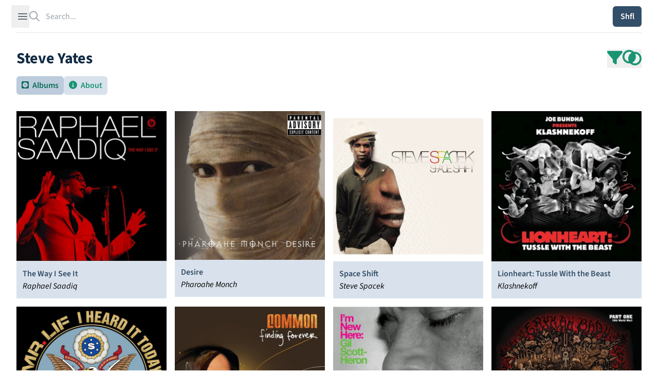

--- FILE ---
content_type: text/html; charset=utf-8
request_url: https://theshfl.com/recommender/Steve-Yates
body_size: 5354
content:


<!DOCTYPE html>
<html class="h-full bg-white" lang="en">

<head>
  <meta charset="UTF-8">
  <meta name="viewport" content="width=device-width, initial-scale=1.0">
  <link href="/style.css?5.07" rel="stylesheet">
  <script async type="text/javascript" src="/icons.js?5.07"></script>
  <script defer type="text/javascript" src="/script.js?5.07"></script>
  <link rel="manifest" type="application/manifest+json" href="/manifest.json">
  <script defer type="text/javascript" src="/pwacompat.min.js"></script>
  <link rel="icon" href="/favicon.ico" type="image/x-icon">
  <script defer data-domain="theshfl.com" src="https://plausible.io/js/script.js"></script>
  
  <title>
  Steve Yates
</title>
  
  
  <meta property="og:site_name" content="Shfl">
  <meta property="og:url" content="https://theshfl.com/recommender/Steve-Yates">
  <link rel="canonical" href="https://theshfl.com/recommender/Steve-Yates">
  <meta property="og:type" content="website">
  <meta property="twitter:domain" content="https://theshfl.com">
  <meta property="twitter:site" content="@the_shfl">
  <meta name="twitter:card" content="summary">

  
    
    
    
  

  
    <meta property="og:title" content="Steve Yates">
    <meta property="twitter:title" content="Steve Yates">
    <meta property="og:image" content="https://theshfl.com/images/icon-256x256.png">
    <meta property="twitter:image" content="https://theshfl.com/images/icon-256x256.png">
    <meta name="description" content="Albums recommended by Steve Yates">
    <meta property="twitter:description" content="Albums recommended by Steve Yates">
    <meta property="og:description" content="Albums recommended by Steve Yates">
  

  


</head>

<body class="h-full" x-data="{ sidebarOpen: false, searchOpen: false }">

  
  <div class="fixed top-0 left-0 right-0 z-10 mx-auto max-w-7xl lg:px-8">
    <div
        class="flex h-16 items-center gap-x-4 border-b border-gray-200 bg-white px-4 shadow-sm
          sm:gap-x-6 sm:px-6 lg:px-0 lg:shadow-none">
      <button
          @click="sidebarOpen = !sidebarOpen;"
          :aria-hidden="sidebarOpen"
          type="button" class="-m-2.5 p-2.5 text-gray-700 lg">
        <span class="sr-only">Open sidebar</span>
        <svg class="h-6 w-6" fill="none" viewBox="0 0 24 24" stroke-width="1.5" stroke="currentColor">
          <path stroke-linecap="round" stroke-linejoin="round" d="M3.75 6.75h16.5M3.75 12h16.5m-16.5 5.25h16.5"/>
        </svg>
      </button>

      <!-- Separator -->
      <div class="h-6 w-px bg-gray-200 lg"></div>
      <div class="flex flex-1 gap-x-4 self-stretch lg:gap-x-6">
        
  <div class="flex flex-1" 
  x-data="{
  selected: null,
  length: 0,
  shiftPressed: false,
  tag: '',

  selectNextResult() {
  if (this.length == 0) {
  return;
  } else if (this.selected == null || this.selected == $refs.results.children.length - 1) {
  this.selected = 0;
  } else {
  this.selected++;
  }
  this.focusSelected();
  },

  selectPreviousResult() {
  if (this.length == 0) {
  return;
  } else if (this.selected == null) {
  this.selected = $refs.results.children.length - 1;
  } else if (this.selected == 0) {
  this.reset(keep_input=true);
  } else {
  this.selected--;
  }
  this.focusSelected();
  },

  focusSelected() {
  if (this.selected != null) {
  $refs.results.children[this.selected].focus();
  } else {
  $refs.input.focus();
  $refs.input.value = $refs.input.value;
  }
  },

  reset(keep_input=false) {
  $refs.results.innerHTML = '';
  this.length = 0;
  this.selected = null;
  $refs.input.value = keep_input ? $refs.input.value : '';
  searchOpen = false;
  }
  }"
 @click.outside="reset()">
    <form action="/search" class="w-full h-full relative" id="search">
      <label for="search-bar" class="sr-only">Search</label>
      <i class="fa-regular fa-magnifying-glass pointer-events-none absolute inset-y-0 left-0 h-full w-5 text-gray-400"></i>
      <input id="search-bar" placeholder="Search..."
          
             hx-get="/search"
          
             class="block border-0 py-0 pl-8 pr-0 text-gray-900 w-full h-full
                     placeholder:text-gray-400 focus:ring-0 z-20"
          
  name="q"
  autocomplete="off"
  type="search"
  x-ref="input"
  @click="reset(keep_input=true); focusSelected();"
  hx-trigger="input changed delay:250ms"
  hx-swap="outerHTML"
  hx-target="#search-bar-results"
  
  @keyup.down="selectNextResult"
  @keyup.up="selectPreviousResult"
  @keydown.shift="shiftPressed = true"
  @keyup.shift="shiftPressed = false"
  @keydown.window.escape="reset"
  @keydown.tab.prevent="
  if (shiftPressed) {
  selectPreviousResult()
  } else {
  selectNextResult()
  }
  "

>
    </form>
    <div 
  x-show="length > 0"
  x-transition
  :aria-hidden="length == 0"
  :aria-expanded="length > 0"
  role="menu"
  aria-orientation="vertical"
  @htmx:before-request="length = 0"
  @click.outside="reset"

        class="z-10 top-0 left-0 absolute max-w-7xl flex mt-20 pb-20 max-h-screen">
      
  <div id="search-bar-results"
       x-init="length = 0; searchOpen = length > 0;"
       x-trap.noscroll="length > 0 && selected != null"
       x-ref="results"
       class="relative mb-20 mx-4 ring-1 p-2 ring-inset ring-gray-300 overflow-y-auto overscroll-contain
              rounded-md bg-white shadow-lg focus:outline-none max-w-7xl flex flex-col"
      
  @keyup.down="selectNextResult"
  @keyup.up="selectPreviousResult"
  @keydown.shift="shiftPressed = true"
  @keyup.shift="shiftPressed = false"
  @keydown.window.escape="reset"
  @keydown.tab.prevent="
  if (shiftPressed) {
  selectPreviousResult()
  } else {
  selectNextResult()
  }
  "
>
    
  </div>

    </div>
  </div>

        <div class="flex items-center gap-x-4 lg:gap-x-6">
          
            
  <div x-data="{ isOpen: false }"
       x-show="!searchOpen" class="relative inline-block text-left">
    
  </div>

          
          <div x-show="!searchOpen" class="flex items-center gap-x-4 lg:gap-x-6 ">
            <div class="hidden lg:block lg:h-6 lg:w-px lg:bg-gray-200" aria-hidden="true"></div>
            
              
  <div class="relative" x-data='{ clicked: false }'>
    <button type="button" hx-get="/sample"
            
            @click="clicked=true"
            class="rounded-md bg-blue hover:bg-teal-light text-white w-14 h-10 shadow-sm flex justify-center items-center">
      <span x-show="!clicked" class="font-semibold">Shfl</span>
      <span x-show="clicked">
  <svg xmlns="http://www.w3.org/2000/svg" width="1em" height="1em" viewBox="0 0 24 24">
    <circle cx="4" cy="12" r="3" fill="currentColor">
      <animate id="svgSpinners3DotsBounce0" attributeName="cy" begin="0;svgSpinners3DotsBounce1.end+0.25s"
               calcMode="spline" dur="0.6s" keySplines=".33,.66,.66,1;.33,0,.66,.33" values="12;6;12"/>
    </circle>
    <circle cx="12" cy="12" r="3" fill="currentColor">
      <animate attributeName="cy" begin="svgSpinners3DotsBounce0.begin+0.1s"
               calcMode="spline" dur="0.6s" keySplines=".33,.66,.66,1;.33,0,.66,.33" values="12;6;12"/>
    </circle>
    <circle cx="20" cy="12" r="3" fill="currentColor">
      <animate id="svgSpinners3DotsBounce1" attributeName="cy" begin="svgSpinners3DotsBounce0.begin+0.2s"
               calcMode="spline" dur="0.6s" keySplines=".33,.66,.66,1;.33,0,.66,.33" values="12;6;12"/>
    </circle>
  </svg>
</span>
    </button>
  </div>

            
          </div>
          
  <div id="search-button" x-show="searchOpen" x-cloak>
    <button type="button" @click="document.getElementById('search').submit()"
            class="rounded-md bg-blue hover:bg-teal-light text-white px-2.5 py-1.5 font-semibold shadow-sm">
      Search
    </button>
  </div>

        </div>
      </div>
    </div>
  </div>

  
  <div
      x-show="sidebarOpen" x-cloak
      @keydown.window.escape="sidebarOpen = false;"
      x-description="Off-canvas menu, show/hide based on off-canvas menu state."
      class="relative z-50"
      role="dialog"
      aria-modal="true">
    <!-- Off-canvas menu backdrop, show/hide based on off-canvas menu state. -->
    <div
        x-show="sidebarOpen" x-cloak
        x-description="Off-canvas menu backdrop, show/hide based on off-canvas menu state."
        x-transition:enter="transition-opacity ease-linear duration-300"
        x-transition:enter-start="opacity-0"
        x-transition:enter-end="opacity-100"
        x-transition:leave="transition-opacity ease-linear duration-300"
        x-transition:leave-start="opacity-100"
        x-transition:leave-end="opacity-0"
        class="fixed inset-0 bg-gray-900/80"></div>

    <div class="fixed inset-0 flex">
      <!-- Off-canvas menu, show/hide based on off-canvas menu state. -->
      <div
          x-show="sidebarOpen" x-cloak
          x-description="Off-canvas menu, show/hide based on off-canvas menu state."
          @click.away="sidebarOpen = false;"
          x-transition:enter="transition ease-in-out duration-300 transform"
          x-transition:enter-start="-translate-x-full"
          x-transition:enter-end="translate-x-0"
          x-transition:leave="transition ease-in-out duration-300 transform"
          x-transition:leave-start="-translate-x-0"
          x-transition:leave-end="-translate-x-full"
          class="relative mr-16 flex w-full max-w-xs flex-1">
        <!-- Close button, show/hide based on off-canvas menu state. -->
        <div
            x-show="sidebarOpen" x-cloak
            x-description="Close button, show/hide based on off-canvas menu state."
            @click="sidebarOpen = false;"
            x-transition:enter="ease-in-out duration-300"
            x-transition:enter-start="opacity-0"
            x-transition:enter-end="opacity-100"
            x-transition:leave="ease-in-out duration-300"
            x-transition:leave-start="opacity-100"
            x-transition:leave-end="opacity-0"
            class="absolute left-full top-0 flex w-16 justify-center pt-5">
          <button type="button" class="-m-2.5 p-2.5">
            <span class="sr-only">Close sidebar</span>
            <svg class="h-6 w-6 text-white" fill="none" viewBox="0 0 24 24" stroke-width="1.5" stroke="currentColor"
                 aria-hidden="true">
              <path stroke-linecap="round" stroke-linejoin="round" d="M6 18L18 6M6 6l12 12"/>
            </svg>
          </button>
        </div>
        
  <div class="flex grow flex-col gap-4 overflow-y-auto bg-white py-6 overflow-x-hidden">
    <div class="h-16">
      <a href="/"><img class="h-12 w-auto px-6" src="/images/logo_with_wordmark.png" alt="Shfl" loading="lazy"></a>
    </div>
    <nav class="flex flex-1 flex-col">
      <ul role="list" class="flex flex-1 flex-col gap-y-6">
        <li>
          <ul role="list" class="-mx-2 space-y-2 px-6">
            <li>
              <a href="/guides"
                 class="flex gap-x-3 rounded-md p-2 font-semibold text-blue hover:text-blue-dark hover:bg-blue-blurb">
                <span class="text-xl">
  
    <i class="fa-solid fa-list-music text-inherit"></i>
  
</span>
                <span class="text-xl">Guides</span>
              </a>
            </li>
            <li>
              <a href="/collections"
                 class="flex gap-x-3 rounded-md p-2 font-semibold text-blue hover:text-blue-dark hover:bg-blue-blurb">
                <span class="text-xl">
  
    <i class="fa-solid fa-album-collection text-inherit"></i>
  
</span>
                <span class="text-xl">Collections</span>
              </a>
            </li>
            <li>
              <a href="/best-of"
                 class="flex gap-x-3 rounded-md p-2 font-semibold text-blue hover:text-blue-dark hover:bg-blue-blurb">
                <span class="text-xl">
  
    <i class="fa-solid fa-star text-inherit"></i>
  
</span>
                <span class="text-xl">Best Of</span>
              </a>
            </li>
            
          </ul>
        </li>
        
  <li id="filter-buttons" class="hidden" hx-swap-oob="true"></li>

        
  <li id="filter-list" class="hidden" hx-swap-oob="true">
    <div class="text-blue-dark px-6" id="filters-wrapper">
      <div class="flex flex-row flex-wrap justify-between gap-3">
        <h1 class="text-2xl font-bold text-blue">Active Filters</h1>
        <div x-data='{ add: true, adding: false }'>
          
          <button type="button" hx-vals='{"clear": true}'
                  hx-get="/sample"
                  class="text-xl text-blue hover:text-red-600">
            <i class="fa-solid fa-trash"></i>
          </button>
        </div>

      </div>
      <div class="flex flex-col gap-3 mt-2">
        
      </div>
    </div>
  </li>

        
          <li>
            <div class="mx-4 p-2 rounded-md hover:bg-blue-blurb">
              <a href="/login?next=/recommender/Steve-Yates" class="text-blue group">
                <span class="font-bold text-2xl group-hover:underline group-hover:text-blue-dark
                             decoration-blue-dark decoration-2">
                  Sign in to Shfl
                </span>
                <p class="mt-1 italic text-lg">Sign in to save albums, filter settings, and recommenders.</p>
              </a>
            </div>
          </li>
        
        <li class="mt-auto">
          <hr class="text-blue-dark">
          


<div class="flex flex-row text-2xl pt-4 pb-3 px-6 gap-4" id="share_links" hx-swap-oob="true">
  <a href="https://www.facebook.com/sharer/sharer.php?u=https%3A//theshfl.com/recommender/Steve-Yates" target="_blank">
    <i class="fa-brands fa-facebook text-[#4267b2]"></i>
  </a>
  <a href="https://twitter.com/intent/tweet?url=https%3A//theshfl.com/recommender/Steve-Yates" target="_blank">
    <i class="fa-brands fa-twitter text-[#1da1f2]"></i>
  </a>
  <a href="mailto:?body=https%3A//theshfl.com/recommender/Steve-Yates" target="_blank">
    <i class="fa-regular fa-envelope"></i>
  </a>
  <button x-data="{ share: false }" x-init="share = navigator.share ? true : false" x-show="share"
          @click="navigator.share({url: '/recommender/Steve-Yates'})">
    <i class="fa-regular fa-share-nodes"></i>
  </button>
</div>

          <hr class="text-blue-dark">
        </li>
        <li>
          <div class="flex flex-col gap-2 px-4">
            <a href="/"
               class="flex gap-x-3 p-2 rounded-md font-semibold text-blue hover:text-blue-dark hover:bg-blue-blurb">
              <span class="text-xl"><i class="fa-solid fa-home"></i></span>
              <span class="text-lg">Home</span>
            </a>
            <a href="https://news.theshfl.com"
               class="flex gap-x-3 p-2 rounded-md font-semibold text-blue hover:text-blue-dark hover:bg-blue-blurb">
              <span class="text-xl"><i class="fa-solid fa-newspaper"></i></span>
              <span class="text-lg">Newsletter</span>
            </a>
            <a href="/about-shfl"
               class="flex gap-x-3 p-2 rounded-md font-semibold text-blue hover:text-blue-dark hover:bg-blue-blurb">
              <span class="text-xl"><i class="fa-solid fa-circle-info"></i></span>
              <span class="text-lg">About Shfl</span>
            </a>
          </div>
        </li>

      </ul>
    </nav>
  </div>

      </div>
    </div>
  </div>



<main>
  <div class="mx-auto max-w-7xl px-4 pt-20 sm:px-6 sm:pt-24 lg:px-8 pb-20 fade-out">
    
  <div id="page">
    <div class="flex flex-row justify-between">
      <h1 class="font-bold text-blue-dark text-3xl">Steve Yates</h1>
      <div class="text-teal-light text-3xl flex flex-row gap-4" x-data='{ add: true, adding: false }'>
        <button class="hover:text-teal-dark" hx-vals='{"recommenders": "5841860059987968", "clear": "true"}'
                hx-get="/sample" aria-label="filter">
          <i class="fa-solid fa-filter"></i>
        </button>
        <button class="hover:text-teal-dark" hx-vals='{"recommenders": "5841860059987968"}'
                hx-get="/sample" aria-label="add to filters">
          <i class="fa-solid fa-circles-overlap"></i>
        </button>
        
      </div>
    </div>

    
      <div class="tabs" x-data="{ albums:true, about:false, articles:false }" x-cloak>
        <div role="tablist" aria-label="Tabs" class="flex flex-row flex-wrap gap-3 mt-4">
          <button
              role="tab"
              @click="albums=true; about=false; articles=false;"
              :aria-selected="albums"
              aria-controls="albums"
              id="albums-tab"
              :tabindex="albums ? 0 : -1"
              :class="albums ? 'text-teal-dark bg-blue-light' : 'text-teal-light bg-blue-button'"
              class="rounded-md px-2.5 py-1.5 font-semibold shadow-sm hover:bg-blue-light hover:text-teal-dark">
            
  
    <i class="fa-solid fa-album text-inherit"></i>
  
<span class="pl-1">Albums</span>
          </button>
          
            <button
                role="tab"
                @click="albums=false; about=true; articles=false;"
                :aria-selected="about"
                aria-controls="about"
                id="about-tab"
                :tabindex="about ? 0 : -1"
                :class="about ? 'text-teal-dark bg-blue-light' : 'text-teal-light bg-blue-button'"
                class="rounded-md px-2.5 py-1.5 font-semibold shadow-sm hover:bg-blue-light hover:text-teal-dark">
              
  
    <i class="fa-solid fa-circle-info text-inherit"></i>
  
<span class="pl-1">About</span>
            </button>
          
          
        </div>

        <div id="albums" x-show="albums" role="tabpanel" class="mt-8" tabindex="0" aria-labelledby="albums-tab">
          <div hx-vals='{"eid": "5841860059987968"}' x-transition.opacity x-cloak
               hx-get="/recommender/album-list" hx-trigger="revealed once"
               class="grid content-between lg:grid-cols-4 md:grid-cols-3 grid-cols-2 grid-rows-4 gap-4">
          </div>
        </div>

        
          <div id="about" class="mt-8" x-show="about" role="tabpanel" tabindex="0" aria-labelledby="about-tab">
            <div x-transition.opacity x-cloak>
            
              
  <ul class="text-xl font-semibold bg-blue-blurb rounded-md divide-y divide-blue-light mb-3 max-w-[65ch]"><li class="p-3">
        <a href="https://en.wikipedia.org/wiki/Stephen_J._Yates" target="_blank" class="text-blue hover:text-blue-dark hover:underline whitespace-nowrap">
          Wikipedia
        </a>
      </li></ul>

            
            <div class="prose font-serif text-blue-dark mt-6">
              <p>Steve Yates has written album reviews for The Guardian.</p>
            </div>
            </div>
          </div>
        

        
      </div>
    

  </div>

  </div>
</main>

</body>
</html>

--- FILE ---
content_type: text/html; charset=utf-8
request_url: https://theshfl.com/recommender/album-list?eid=5841860059987968
body_size: 1622
content:




  <div class="album-cover" >
    <a href="/album/The-Way-I-See-It" class="cursor-pointer">
      
        
  
    <picture>
      <source media="(max-width: 600px)" srcset="https://images.theshfl.com/5257692855664640_600.webp" type="image/webp">
      <source media="(max-width: 300px)" srcset="https://images.theshfl.com/5257692855664640_300.webp" type="image/webp">
      <source media="(max-width: 600px)" srcset="https://images.theshfl.com/5257692855664640_600.jpg" type="image/jpeg">
      <source media="(max-width: 300px)" srcset="https://images.theshfl.com/5257692855664640_300.jpg" type="image/jpeg">
      <img alt="The Way I See It cover"
           width="600" height="600" loading="eager"
           srcset="https://images.theshfl.com/5257692855664640_600.jpg 600w, https://images.theshfl.com/5257692855664640_300.jpg 300w"
           sizes="(max-width: 600px) 600px, (max-width: 300px) 300px"
           src="https://images.theshfl.com/5257692855664640_600.jpg">
    </picture>
  

      
    </a>
    
      <div class="bg-blue-button p-3 max-w-[300px]">
        
  <a href="/album/The-Way-I-See-It" class="text-blue hover:underline decoration-blue-dark hover:text-blue-dark">
    <h3 class="font-semibold line-clamp-1">The Way I See It</h3>
  </a>
  <i class="line-clamp-1">Raphael Saadiq</i>

      </div>
    
  </div>

  <div class="album-cover" >
    <a href="/album/Desire-1" class="cursor-pointer">
      
        
  
    <picture>
      <source media="(max-width: 600px)" srcset="https://images.theshfl.com/5233390932459520_600.webp" type="image/webp">
      <source media="(max-width: 300px)" srcset="https://images.theshfl.com/5233390932459520_300.webp" type="image/webp">
      <source media="(max-width: 600px)" srcset="https://images.theshfl.com/5233390932459520_600.jpg" type="image/jpeg">
      <source media="(max-width: 300px)" srcset="https://images.theshfl.com/5233390932459520_300.jpg" type="image/jpeg">
      <img alt="Desire cover"
           width="600" height="600" loading="eager"
           srcset="https://images.theshfl.com/5233390932459520_600.jpg 600w, https://images.theshfl.com/5233390932459520_300.jpg 300w"
           sizes="(max-width: 600px) 600px, (max-width: 300px) 300px"
           src="https://images.theshfl.com/5233390932459520_600.jpg">
    </picture>
  

      
    </a>
    
      <div class="bg-blue-button p-3 max-w-[300px]">
        
  <a href="/album/Desire-1" class="text-blue hover:underline decoration-blue-dark hover:text-blue-dark">
    <h3 class="font-semibold line-clamp-1">Desire</h3>
  </a>
  <i class="line-clamp-1">Pharoahe Monch</i>

      </div>
    
  </div>

  <div class="album-cover" >
    <a href="/album/Space-Shift" class="cursor-pointer">
      
        
  
    <picture>
      <source media="(max-width: 600px)" srcset="https://images.theshfl.com/6312467034537984_600.webp" type="image/webp">
      <source media="(max-width: 300px)" srcset="https://images.theshfl.com/6312467034537984_300.webp" type="image/webp">
      <source media="(max-width: 600px)" srcset="https://images.theshfl.com/6312467034537984_600.jpg" type="image/jpeg">
      <source media="(max-width: 300px)" srcset="https://images.theshfl.com/6312467034537984_300.jpg" type="image/jpeg">
      <img alt="Space Shift cover"
           width="600" height="600" loading="eager"
           srcset="https://images.theshfl.com/6312467034537984_600.jpg 600w, https://images.theshfl.com/6312467034537984_300.jpg 300w"
           sizes="(max-width: 600px) 600px, (max-width: 300px) 300px"
           src="https://images.theshfl.com/6312467034537984_600.jpg">
    </picture>
  

      
    </a>
    
      <div class="bg-blue-button p-3 max-w-[300px]">
        
  <a href="/album/Space-Shift" class="text-blue hover:underline decoration-blue-dark hover:text-blue-dark">
    <h3 class="font-semibold line-clamp-1">Space Shift</h3>
  </a>
  <i class="line-clamp-1">Steve Spacek</i>

      </div>
    
  </div>

  <div class="album-cover" >
    <a href="/album/Lionheart-Tussle-with-the-Beast" class="cursor-pointer">
      
        
  
    <picture>
      <source media="(max-width: 600px)" srcset="https://images.theshfl.com/4791793128308736_600.webp" type="image/webp">
      <source media="(max-width: 300px)" srcset="https://images.theshfl.com/4791793128308736_300.webp" type="image/webp">
      <source media="(max-width: 600px)" srcset="https://images.theshfl.com/4791793128308736_600.jpg" type="image/jpeg">
      <source media="(max-width: 300px)" srcset="https://images.theshfl.com/4791793128308736_300.jpg" type="image/jpeg">
      <img alt="Lionheart: Tussle With the Beast cover"
           width="600" height="600" loading="eager"
           srcset="https://images.theshfl.com/4791793128308736_600.jpg 600w, https://images.theshfl.com/4791793128308736_300.jpg 300w"
           sizes="(max-width: 600px) 600px, (max-width: 300px) 300px"
           src="https://images.theshfl.com/4791793128308736_600.jpg">
    </picture>
  

      
    </a>
    
      <div class="bg-blue-button p-3 max-w-[300px]">
        
  <a href="/album/Lionheart-Tussle-with-the-Beast" class="text-blue hover:underline decoration-blue-dark hover:text-blue-dark">
    <h3 class="font-semibold line-clamp-1">Lionheart: Tussle With the Beast</h3>
  </a>
  <i class="line-clamp-1">Klashnekoff</i>

      </div>
    
  </div>

  <div class="album-cover" >
    <a href="/album/I-Heard-It-Today" class="cursor-pointer">
      
        
  
    <picture>
      <source media="(max-width: 600px)" srcset="https://images.theshfl.com/5500224361463808_600.webp" type="image/webp">
      <source media="(max-width: 300px)" srcset="https://images.theshfl.com/5500224361463808_300.webp" type="image/webp">
      <source media="(max-width: 600px)" srcset="https://images.theshfl.com/5500224361463808_600.jpg" type="image/jpeg">
      <source media="(max-width: 300px)" srcset="https://images.theshfl.com/5500224361463808_300.jpg" type="image/jpeg">
      <img alt="I Heard It Today cover"
           width="600" height="600" loading="eager"
           srcset="https://images.theshfl.com/5500224361463808_600.jpg 600w, https://images.theshfl.com/5500224361463808_300.jpg 300w"
           sizes="(max-width: 600px) 600px, (max-width: 300px) 300px"
           src="https://images.theshfl.com/5500224361463808_600.jpg">
    </picture>
  

      
    </a>
    
      <div class="bg-blue-button p-3 max-w-[300px]">
        
  <a href="/album/I-Heard-It-Today" class="text-blue hover:underline decoration-blue-dark hover:text-blue-dark">
    <h3 class="font-semibold line-clamp-1">I Heard It Today</h3>
  </a>
  <i class="line-clamp-1">Mr. Lif</i>

      </div>
    
  </div>

  <div class="album-cover" >
    <a href="/album/Finding-Forever" class="cursor-pointer">
      
        
  
    <picture>
      <source media="(max-width: 600px)" srcset="https://images.theshfl.com/5480973881835520_600.webp" type="image/webp">
      <source media="(max-width: 300px)" srcset="https://images.theshfl.com/5480973881835520_300.webp" type="image/webp">
      <source media="(max-width: 600px)" srcset="https://images.theshfl.com/5480973881835520_600.jpg" type="image/jpeg">
      <source media="(max-width: 300px)" srcset="https://images.theshfl.com/5480973881835520_300.jpg" type="image/jpeg">
      <img alt="Finding Forever cover"
           width="600" height="600" loading="eager"
           srcset="https://images.theshfl.com/5480973881835520_600.jpg 600w, https://images.theshfl.com/5480973881835520_300.jpg 300w"
           sizes="(max-width: 600px) 600px, (max-width: 300px) 300px"
           src="https://images.theshfl.com/5480973881835520_600.jpg">
    </picture>
  

      
    </a>
    
      <div class="bg-blue-button p-3 max-w-[300px]">
        
  <a href="/album/Finding-Forever" class="text-blue hover:underline decoration-blue-dark hover:text-blue-dark">
    <h3 class="font-semibold line-clamp-1">Finding Forever</h3>
  </a>
  <i class="line-clamp-1">Common</i>

      </div>
    
  </div>

  <div class="album-cover" >
    <a href="/album/Im-New-Here" class="cursor-pointer">
      
        
  
    <picture>
      <source media="(max-width: 600px)" srcset="https://images.theshfl.com/5466527520260096_600.webp" type="image/webp">
      <source media="(max-width: 300px)" srcset="https://images.theshfl.com/5466527520260096_300.webp" type="image/webp">
      <source media="(max-width: 600px)" srcset="https://images.theshfl.com/5466527520260096_600.jpg" type="image/jpeg">
      <source media="(max-width: 300px)" srcset="https://images.theshfl.com/5466527520260096_300.jpg" type="image/jpeg">
      <img alt="I’m New Here cover"
           width="600" height="600" loading="eager"
           srcset="https://images.theshfl.com/5466527520260096_600.jpg 600w, https://images.theshfl.com/5466527520260096_300.jpg 300w"
           sizes="(max-width: 600px) 600px, (max-width: 300px) 300px"
           src="https://images.theshfl.com/5466527520260096_600.jpg">
    </picture>
  

      
    </a>
    
      <div class="bg-blue-button p-3 max-w-[300px]">
        
  <a href="/album/Im-New-Here" class="text-blue hover:underline decoration-blue-dark hover:text-blue-dark">
    <h3 class="font-semibold line-clamp-1">I’m New Here</h3>
  </a>
  <i class="line-clamp-1">Gil Scott-Heron</i>

      </div>
    
  </div>

  <div class="album-cover" >
    <a href="/album/New-Amerykah-Pt-1-4th-World-War" class="cursor-pointer">
      
        
  
    <picture>
      <source media="(max-width: 600px)" srcset="https://images.theshfl.com/5669749241413632_600.webp" type="image/webp">
      <source media="(max-width: 300px)" srcset="https://images.theshfl.com/5669749241413632_300.webp" type="image/webp">
      <source media="(max-width: 600px)" srcset="https://images.theshfl.com/5669749241413632_600.jpg" type="image/jpeg">
      <source media="(max-width: 300px)" srcset="https://images.theshfl.com/5669749241413632_300.jpg" type="image/jpeg">
      <img alt="New Amerykah, Pt. 1: 4th World War cover"
           width="600" height="600" loading="eager"
           srcset="https://images.theshfl.com/5669749241413632_600.jpg 600w, https://images.theshfl.com/5669749241413632_300.jpg 300w"
           sizes="(max-width: 600px) 600px, (max-width: 300px) 300px"
           src="https://images.theshfl.com/5669749241413632_600.jpg">
    </picture>
  

      
    </a>
    
      <div class="bg-blue-button p-3 max-w-[300px]">
        
  <a href="/album/New-Amerykah-Pt-1-4th-World-War" class="text-blue hover:underline decoration-blue-dark hover:text-blue-dark">
    <h3 class="font-semibold line-clamp-1">New Amerykah, Pt. 1: 4th World War</h3>
  </a>
  <i class="line-clamp-1">Erykah Badu</i>

      </div>
    
  </div>

  <div class="album-cover" >
    <a href="/album/Born-Like-This" class="cursor-pointer">
      
        
  
    <picture>
      <source media="(max-width: 600px)" srcset="https://images.theshfl.com/5633889397637120_600.webp" type="image/webp">
      <source media="(max-width: 300px)" srcset="https://images.theshfl.com/5633889397637120_300.webp" type="image/webp">
      <source media="(max-width: 600px)" srcset="https://images.theshfl.com/5633889397637120_600.jpg" type="image/jpeg">
      <source media="(max-width: 300px)" srcset="https://images.theshfl.com/5633889397637120_300.jpg" type="image/jpeg">
      <img alt="Born Like This cover"
           width="600" height="600" loading="eager"
           srcset="https://images.theshfl.com/5633889397637120_600.jpg 600w, https://images.theshfl.com/5633889397637120_300.jpg 300w"
           sizes="(max-width: 600px) 600px, (max-width: 300px) 300px"
           src="https://images.theshfl.com/5633889397637120_600.jpg">
    </picture>
  

      
    </a>
    
      <div class="bg-blue-button p-3 max-w-[300px]">
        
  <a href="/album/Born-Like-This" class="text-blue hover:underline decoration-blue-dark hover:text-blue-dark">
    <h3 class="font-semibold line-clamp-1">Born Like This</h3>
  </a>
  <i class="line-clamp-1">MF DOOM</i>

      </div>
    
  </div>

  <div class="album-cover" >
    <a href="/album/Pi%C3%B1ata-1" class="cursor-pointer">
      
        
  
    <picture>
      <source media="(max-width: 600px)" srcset="https://images.theshfl.com/6217208585781248_600.webp" type="image/webp">
      <source media="(max-width: 300px)" srcset="https://images.theshfl.com/6217208585781248_300.webp" type="image/webp">
      <source media="(max-width: 600px)" srcset="https://images.theshfl.com/6217208585781248_600.jpg" type="image/jpeg">
      <source media="(max-width: 300px)" srcset="https://images.theshfl.com/6217208585781248_300.jpg" type="image/jpeg">
      <img alt="Piñata cover"
           width="600" height="600" loading="lazy"
           srcset="https://images.theshfl.com/6217208585781248_600.jpg 600w, https://images.theshfl.com/6217208585781248_300.jpg 300w"
           sizes="(max-width: 600px) 600px, (max-width: 300px) 300px"
           src="https://images.theshfl.com/6217208585781248_600.jpg">
    </picture>
  

      
    </a>
    
      <div class="bg-blue-button p-3 max-w-[300px]">
        
  <a href="/album/Pi%C3%B1ata-1" class="text-blue hover:underline decoration-blue-dark hover:text-blue-dark">
    <h3 class="font-semibold line-clamp-1">Piñata</h3>
  </a>
  <i class="line-clamp-1">Mexican Institute of Sound</i>

      </div>
    
  </div>

  <div class="album-cover" >
    <a href="/album/Welcome-to-Jamrock" class="cursor-pointer">
      
        
  
    <picture>
      <source media="(max-width: 600px)" srcset="https://images.theshfl.com/4735004751953920_600.webp" type="image/webp">
      <source media="(max-width: 300px)" srcset="https://images.theshfl.com/4735004751953920_300.webp" type="image/webp">
      <source media="(max-width: 600px)" srcset="https://images.theshfl.com/4735004751953920_600.jpg" type="image/jpeg">
      <source media="(max-width: 300px)" srcset="https://images.theshfl.com/4735004751953920_300.jpg" type="image/jpeg">
      <img alt="Welcome to Jamrock cover"
           width="600" height="600" loading="lazy"
           srcset="https://images.theshfl.com/4735004751953920_600.jpg 600w, https://images.theshfl.com/4735004751953920_300.jpg 300w"
           sizes="(max-width: 600px) 600px, (max-width: 300px) 300px"
           src="https://images.theshfl.com/4735004751953920_600.jpg">
    </picture>
  

      
    </a>
    
      <div class="bg-blue-button p-3 max-w-[300px]">
        
  <a href="/album/Welcome-to-Jamrock" class="text-blue hover:underline decoration-blue-dark hover:text-blue-dark">
    <h3 class="font-semibold line-clamp-1">Welcome to Jamrock</h3>
  </a>
  <i class="line-clamp-1">Damian Marley</i>

      </div>
    
  </div>

  <div class="album-cover" >
    <a href="/album/This-Is-My-Demo" class="cursor-pointer">
      
        
  
    <picture>
      <source media="(max-width: 600px)" srcset="https://images.theshfl.com/5974724010049536_600.webp" type="image/webp">
      <source media="(max-width: 300px)" srcset="https://images.theshfl.com/5974724010049536_300.webp" type="image/webp">
      <source media="(max-width: 600px)" srcset="https://images.theshfl.com/5974724010049536_600.jpg" type="image/jpeg">
      <source media="(max-width: 300px)" srcset="https://images.theshfl.com/5974724010049536_300.jpg" type="image/jpeg">
      <img alt="This Is My Demo cover"
           width="600" height="600" loading="lazy"
           srcset="https://images.theshfl.com/5974724010049536_600.jpg 600w, https://images.theshfl.com/5974724010049536_300.jpg 300w"
           sizes="(max-width: 600px) 600px, (max-width: 300px) 300px"
           src="https://images.theshfl.com/5974724010049536_600.jpg">
    </picture>
  

      
    </a>
    
      <div class="bg-blue-button p-3 max-w-[300px]">
        
  <a href="/album/This-Is-My-Demo" class="text-blue hover:underline decoration-blue-dark hover:text-blue-dark">
    <h3 class="font-semibold line-clamp-1">This Is My Demo</h3>
  </a>
  <i class="line-clamp-1">Sway</i>

      </div>
    
  </div>

  <div class="album-cover" >
    <a href="/album/A-Stranger-Here" class="cursor-pointer">
      
        
  
    <picture>
      <source media="(max-width: 600px)" srcset="https://images.theshfl.com/5166164757970944_600.webp" type="image/webp">
      <source media="(max-width: 300px)" srcset="https://images.theshfl.com/5166164757970944_300.webp" type="image/webp">
      <source media="(max-width: 600px)" srcset="https://images.theshfl.com/5166164757970944_600.jpg" type="image/jpeg">
      <source media="(max-width: 300px)" srcset="https://images.theshfl.com/5166164757970944_300.jpg" type="image/jpeg">
      <img alt="A Stranger Here cover"
           width="600" height="600" loading="lazy"
           srcset="https://images.theshfl.com/5166164757970944_600.jpg 600w, https://images.theshfl.com/5166164757970944_300.jpg 300w"
           sizes="(max-width: 600px) 600px, (max-width: 300px) 300px"
           src="https://images.theshfl.com/5166164757970944_600.jpg">
    </picture>
  

      
    </a>
    
      <div class="bg-blue-button p-3 max-w-[300px]">
        
  <a href="/album/A-Stranger-Here" class="text-blue hover:underline decoration-blue-dark hover:text-blue-dark">
    <h3 class="font-semibold line-clamp-1">A Stranger Here</h3>
  </a>
  <i class="line-clamp-1">Ramblin' Jack Elliott</i>

      </div>
    
  </div>

  <div class="album-cover" >
    <a href="/album/The-Renaissance" class="cursor-pointer">
      
        
  
    <picture>
      <source media="(max-width: 600px)" srcset="https://images.theshfl.com/4550645348564992_600.webp" type="image/webp">
      <source media="(max-width: 300px)" srcset="https://images.theshfl.com/4550645348564992_300.webp" type="image/webp">
      <source media="(max-width: 600px)" srcset="https://images.theshfl.com/4550645348564992_600.jpg" type="image/jpeg">
      <source media="(max-width: 300px)" srcset="https://images.theshfl.com/4550645348564992_300.jpg" type="image/jpeg">
      <img alt="The Renaissance cover"
           width="600" height="600" loading="lazy"
           srcset="https://images.theshfl.com/4550645348564992_600.jpg 600w, https://images.theshfl.com/4550645348564992_300.jpg 300w"
           sizes="(max-width: 600px) 600px, (max-width: 300px) 300px"
           src="https://images.theshfl.com/4550645348564992_600.jpg">
    </picture>
  

      
    </a>
    
      <div class="bg-blue-button p-3 max-w-[300px]">
        
  <a href="/album/The-Renaissance" class="text-blue hover:underline decoration-blue-dark hover:text-blue-dark">
    <h3 class="font-semibold line-clamp-1">The Renaissance</h3>
  </a>
  <i class="line-clamp-1">Q-Tip</i>

      </div>
    
  </div>



--- FILE ---
content_type: text/javascript
request_url: https://theshfl.com/icons.js?5.07
body_size: 42214
content:
;!function(){try{var e="undefined"!=typeof window?window:"undefined"!=typeof global?global:"undefined"!=typeof self?self:{},n=(new Error).stack;n&&(e._sentryDebugIds=e._sentryDebugIds||{},e._sentryDebugIds[n]="6b21322e-1c4a-4c3e-9e15-e4a60863fe78",e._sentryDebugIdIdentifier="sentry-dbid-6b21322e-1c4a-4c3e-9e15-e4a60863fe78")}catch(e){}}();!function(){"use strict";("undefined"!=typeof window?window:"undefined"!=typeof global?global:"undefined"!=typeof self?self:{}).SENTRY_RELEASE={id:"shfl@5.07"},function(){function t(t,a){var e,n=Object.keys(t);return Object.getOwnPropertySymbols&&(e=Object.getOwnPropertySymbols(t),a&&(e=e.filter((function(a){return Object.getOwnPropertyDescriptor(t,a).enumerable}))),n.push.apply(n,e)),n}function a(a){for(var n=1;n<arguments.length;n++){var r=null!=arguments[n]?arguments[n]:{};n%2?t(Object(r),!0).forEach((function(t){e(a,t,r[t])})):Object.getOwnPropertyDescriptors?Object.defineProperties(a,Object.getOwnPropertyDescriptors(r)):t(Object(r)).forEach((function(t){Object.defineProperty(a,t,Object.getOwnPropertyDescriptor(r,t))}))}return a}function e(t,a,e){return a in t?Object.defineProperty(t,a,{value:e,enumerable:!0,configurable:!0,writable:!0}):t[a]=e,t}function n(t,a){if(t){if("string"==typeof t)return r(t,a);var e=Object.prototype.toString.call(t).slice(8,-1);return"Map"===(e="Object"===e&&t.constructor?t.constructor.name:e)||"Set"===e?Array.from(t):"Arguments"===e||/^(?:Ui|I)nt(?:8|16|32)(?:Clamped)?Array$/.test(e)?r(t,a):void 0}}function r(t,a){(null==a||a>t.length)&&(a=t.length);for(var e=0,n=new Array(a);e<a;e++)n[e]=t[e];return n}var i={},c={};try{"undefined"!=typeof window&&(i=window),"undefined"!=typeof document&&(c=document)}catch(i){}var o=void 0===(y=(i.navigator||{}).userAgent)?"":y,s=i,l=c,f=(s.document,!l.documentElement||!l.head||"function"!=typeof l.addEventListener||l.createElement,~o.indexOf("MSIE")||o.indexOf("Trident/"),"___FONT_AWESOME___"),u=function(){try{return!0}catch(t){return!1}}(),m="classic",d="sharp",b=[m,d];function p(t){return new Proxy(t,{get:function(t,a){return a in t?t[a]:t[m]}})}p((e(v={},m,{fa:"solid",fas:"solid","fa-solid":"solid",far:"regular","fa-regular":"regular",fal:"light","fa-light":"light",fat:"thin","fa-thin":"thin",fad:"duotone","fa-duotone":"duotone",fab:"brands","fa-brands":"brands",fak:"kit",fakd:"kit","fa-kit":"kit","fa-kit-duotone":"kit"}),e(v,d,{fa:"solid",fass:"solid","fa-solid":"solid",fasr:"regular","fa-regular":"regular",fasl:"light","fa-light":"light",fast:"thin","fa-thin":"thin"}),v));var h=p((e(g={},m,{solid:"fas",regular:"far",light:"fal",thin:"fat",duotone:"fad",brands:"fab",kit:"fak"}),e(g,d,{solid:"fass",regular:"fasr",light:"fasl",thin:"fast"}),g)),v=(o=(l=(p((e(y={},m,{fab:"fa-brands",fad:"fa-duotone",fak:"fa-kit",fal:"fa-light",far:"fa-regular",fas:"fa-solid",fat:"fa-thin"}),e(y,d,{fass:"fa-solid",fasr:"fa-regular",fasl:"fa-light",fast:"fa-thin"}),y)),p((e(i={},m,{"fa-brands":"fab","fa-duotone":"fad","fa-kit":"fak","fa-light":"fal","fa-regular":"far","fa-solid":"fas","fa-thin":"fat"}),e(i,d,{"fa-solid":"fass","fa-regular":"fasr","fa-light":"fasl","fa-thin":"fast"}),i)),p((e(c={},m,{900:"fas",400:"far",normal:"far",300:"fal",100:"fat"}),e(c,d,{900:"fass",400:"fasr",300:"fasl",100:"fast"}),c)),[1,2,3,4,5,6,7,8,9,10])).concat([11,12,13,14,15,16,17,18,19,20]),"duotone-group"),g="swap-opacity",y="primary";i="secondary",c=new Set;Object.keys(h[m]).map(c.add.bind(c)),Object.keys(h[d]).map(c.add.bind(c)),[].concat(b,function(t){if(Array.isArray(t))return r(t)}(c)||function(t){if("undefined"!=typeof Symbol&&null!=t[Symbol.iterator]||null!=t["@@iterator"])return Array.from(t)}(c)||n(c)||function(){throw new TypeError("Invalid attempt to spread non-iterable instance.\nIn order to be iterable, non-array objects must have a [Symbol.iterator]() method.")}(),["2xs","xs","sm","lg","xl","2xl","beat","border","fade","beat-fade","bounce","flip-both","flip-horizontal","flip-vertical","flip","fw","inverse","layers-counter","layers-text","layers","li","pull-left","pull-right","pulse","rotate-180","rotate-270","rotate-90","rotate-by","shake","spin-pulse","spin-reverse","spin","stack-1x","stack-2x","stack","ul",v,g,y,i]).concat(l.map((function(t){return"".concat(t,"x")}))).concat(o.map((function(t){return"w-".concat(t)}))),(s=s||{})[f]||(s[f]={}),s[f].styles||(s[f].styles={}),s[f].hooks||(s[f].hooks={}),s[f].shims||(s[f].shims=[]);var k=s[f];function z(t){return Object.keys(t).reduce((function(a,e){var n=t[e];return n.icon?a[n.iconName]=n.icon:a[e]=n,a}),{})}var w={album:[448,512,["128189"],"f89f","M64 80c-8.8 0-16 7.2-16 16V416c0 8.8 7.2 16 16 16H384c8.8 0 16-7.2 16-16V96c0-8.8-7.2-16-16-16H64zM0 96C0 60.7 28.7 32 64 32H384c35.3 0 64 28.7 64 64V416c0 35.3-28.7 64-64 64H64c-35.3 0-64-28.7-64-64V96zM80 256a144 144 0 1 1 288 0A144 144 0 1 1 80 256zm176 0a32 32 0 1 0 -64 0 32 32 0 1 0 64 0z"],"album-collection":[512,512,[],"f8a0","M56 0H456c13.3 0 24 10.7 24 24s-10.7 24-24 24H56C42.7 48 32 37.3 32 24S42.7 0 56 0zM6.2 232.3C1.1 194 30.9 160 69.6 160H442.4c38.7 0 68.5 34 63.5 72.3l-29.5 224C472.2 488.2 445 512 412.9 512H99.1c-32.1 0-59.3-23.8-63.5-55.7L6.2 232.3zM69.6 208c-9.7 0-17.1 8.5-15.9 18.1l29.5 224c1 8 7.8 13.9 15.9 13.9H412.9c8 0 14.8-6 15.9-13.9l29.5-224c1.3-9.6-6.2-18.1-15.9-18.1H69.6zM400 336c0 57.4-64.5 104-144 104s-144-46.6-144-104s64.5-104 144-104s144 46.6 144 104zM16 104c0-13.3 10.7-24 24-24H472c13.3 0 24 10.7 24 24s-10.7 24-24 24H40c-13.3 0-24-10.7-24-24zM256 368c17.7 0 32-10.7 32-24s-14.3-24-32-24s-32 10.7-32 24s14.3 24 32 24z"],"album-collection-circle-plus":[640,512,[],"e48e","M56 0H456c13.3 0 24 10.7 24 24s-10.7 24-24 24H56C42.7 48 32 37.3 32 24S42.7 0 56 0zM6.2 232.3C1.1 194 30.9 160 69.6 160H442.4c23.9 0 44.4 13 55.4 32l-1.8 0c-26.2 0-51.1 5.7-73.4 16H69.6c-9.7 0-17.1 8.5-15.9 18.1l29.5 224c1 8 7.8 13.9 15.9 13.9H348.5c12.3 18.8 28 35.1 46.3 48H99.1c-32.1 0-59.3-23.8-63.5-55.7L6.2 232.3zM256 232c38.9 0 74.2 11.1 100.1 29.2C333.4 290.8 320 327.8 320 368c0 20.1 3.4 39.4 9.6 57.4C308 434.7 282.9 440 256 440c-79.5 0-144-46.6-144-104s64.5-104 144-104zM16 104c0-13.3 10.7-24 24-24H472c13.3 0 24 10.7 24 24s-10.7 24-24 24H40c-13.3 0-24-10.7-24-24zM256 368c17.7 0 32-10.7 32-24s-14.3-24-32-24s-32 10.7-32 24s14.3 24 32 24zM496 224a144 144 0 1 1 0 288 144 144 0 1 1 0-288zm16 80c0-8.8-7.2-16-16-16s-16 7.2-16 16v48H432c-8.8 0-16 7.2-16 16s7.2 16 16 16h48v48c0 8.8 7.2 16 16 16s16-7.2 16-16V384h48c8.8 0 16-7.2 16-16s-7.2-16-16-16H512V304z"],"album-collection-circle-user":[640,512,[],"e48f","M56 0H456c13.3 0 24 10.7 24 24s-10.7 24-24 24H56C42.7 48 32 37.3 32 24S42.7 0 56 0zM6.2 232.3C1.1 194 30.9 160 69.6 160H442.4c23.9 0 44.4 13 55.4 32l-1.8 0c-26.2 0-51.1 5.7-73.4 16H69.6c-9.7 0-17.1 8.5-15.9 18.1l29.5 224c1 8 7.8 13.9 15.9 13.9H348.5c12.3 18.8 28 35.1 46.3 48H99.1c-32.1 0-59.3-23.8-63.5-55.7L6.2 232.3zM256 232c38.9 0 74.2 11.1 100.1 29.2C333.4 290.8 320 327.8 320 368c0 20.1 3.4 39.4 9.6 57.4C308 434.7 282.9 440 256 440c-79.5 0-144-46.6-144-104s64.5-104 144-104zM16 104c0-13.3 10.7-24 24-24H472c13.3 0 24 10.7 24 24s-10.7 24-24 24H40c-13.3 0-24-10.7-24-24zM256 368c17.7 0 32-10.7 32-24s-14.3-24-32-24s-32 10.7-32 24s14.3 24 32 24zm96 0a144 144 0 1 1 288 0 144 144 0 1 1 -288 0zm221.7 80.7c-6.2-19-24-32.7-45.1-32.7H463.4c-21 0-38.9 13.7-45.1 32.7C438.5 468.1 465.8 480 496 480s57.5-11.9 77.7-31.3zM544 336a48 48 0 1 0 -96 0 48 48 0 1 0 96 0z"],asterisk:[384,512,["61545","10033"],"2a","M192 32c13.3 0 24 10.7 24 24V212.9l131.4-81.3c11.3-7 26.1-3.5 33 7.8s3.5 26.1-7.8 33L237.6 256l135 83.6c11.3 7 14.8 21.8 7.8 33s-21.8 14.7-33 7.8L216 299.1V456c0 13.3-10.7 24-24 24s-24-10.7-24-24V299.1L36.6 380.4c-11.3 7-26.1 3.5-33-7.8s-3.5-26.1 7.8-33l135-83.6-135-83.6c-11.3-7-14.8-21.8-7.8-33s21.8-14.8 33-7.8L168 212.9V56c0-13.3 10.7-24 24-24z"],bookmark:[384,512,["61591","128278"],"f02e","M0 48C0 21.5 21.5 0 48 0l0 48V441.4l130.1-92.9c8.3-6 19.6-6 27.9 0L336 441.4V48H48V0H336c26.5 0 48 21.5 48 48V488c0 9-5 17.2-13 21.3s-17.6 3.4-24.9-1.8L192 397.5 37.9 507.5c-7.3 5.2-16.9 5.9-24.9 1.8S0 497 0 488V48z"],"calendar-star":[448,512,[],"f736","M128 0c13.3 0 24 10.7 24 24V64H296V24c0-13.3 10.7-24 24-24s24 10.7 24 24V64h40c35.3 0 64 28.7 64 64v16 48V448c0 35.3-28.7 64-64 64H64c-35.3 0-64-28.7-64-64V192 144 128C0 92.7 28.7 64 64 64h40V24c0-13.3 10.7-24 24-24zM400 192H48V448c0 8.8 7.2 16 16 16H384c8.8 0 16-7.2 16-16V192zM233.3 242.9l23.6 47.8 52.7 7.7c8.5 1.2 11.9 11.7 5.8 17.7l-38.2 37.2 9 52.5c1.5 8.5-7.5 15-15.1 11L224 392l-47.2 24.8c-7.6 4-16.5-2.5-15.1-11l9-52.5-38.2-37.2c-6.2-6-2.8-16.5 5.8-17.7l52.7-7.7 23.6-47.8c3.8-7.7 14.8-7.7 18.7 0z"],"circle-calendar":[512,512,["calendar-circle"],"e102","M464 256A208 208 0 1 0 48 256a208 208 0 1 0 416 0zM0 256a256 256 0 1 1 512 0A256 256 0 1 1 0 256zM208 112c8.8 0 16 7.2 16 16v16h64V128c0-8.8 7.2-16 16-16s16 7.2 16 16v16h16c26.5 0 48 21.5 48 48v32 96c0 26.5-21.5 48-48 48H176c-26.5 0-48-21.5-48-48V224 192c0-26.5 21.5-48 48-48h16V128c0-8.8 7.2-16 16-16zM176 320H336V224H176v96z"],"circle-check":[512,512,["61533","check-circle"],"f058","M256 48a208 208 0 1 1 0 416 208 208 0 1 1 0-416zm0 464A256 256 0 1 0 256 0a256 256 0 1 0 0 512zM369 209c9.4-9.4 9.4-24.6 0-33.9s-24.6-9.4-33.9 0l-111 111-47-47c-9.4-9.4-24.6-9.4-33.9 0s-9.4 24.6 0 33.9l64 64c9.4 9.4 24.6 9.4 33.9 0L369 209z"],"circle-chevron-up":[512,512,["chevron-circle-up"],"f139","M256 48a208 208 0 1 1 0 416 208 208 0 1 1 0-416zm0 464A256 256 0 1 0 256 0a256 256 0 1 0 0 512zM377 271L273 167c-9.4-9.4-24.6-9.4-33.9 0L135 271c-9.4 9.4-9.4 24.6 0 33.9s24.6 9.4 33.9 0l87-87 87 87c9.4 9.4 24.6 9.4 33.9 0s9.4-24.6 0-33.9z"],"circle-info":[512,512,["info-circle"],"f05a","M256 48a208 208 0 1 1 0 416 208 208 0 1 1 0-416zm0 464A256 256 0 1 0 256 0a256 256 0 1 0 0 512zM216 336c-13.3 0-24 10.7-24 24s10.7 24 24 24h80c13.3 0 24-10.7 24-24s-10.7-24-24-24h-8V248c0-13.3-10.7-24-24-24H216c-13.3 0-24 10.7-24 24s10.7 24 24 24h24v64H216zm40-144a32 32 0 1 0 0-64 32 32 0 1 0 0 64z"],"circle-play":[512,512,["61469","play-circle"],"f144","M464 256A208 208 0 1 0 48 256a208 208 0 1 0 416 0zM0 256a256 256 0 1 1 512 0A256 256 0 1 1 0 256zM188.3 147.1c7.6-4.2 16.8-4.1 24.3 .5l144 88c7.1 4.4 11.5 12.1 11.5 20.5s-4.4 16.1-11.5 20.5l-144 88c-7.4 4.5-16.7 4.7-24.3 .5s-12.3-12.2-12.3-20.9V168c0-8.7 4.7-16.7 12.3-20.9z"],"circle-plus":[512,512,["plus-circle"],"f055","M256 48a208 208 0 1 1 0 416 208 208 0 1 1 0-416zm0 464A256 256 0 1 0 256 0a256 256 0 1 0 0 512zM232 344c0 13.3 10.7 24 24 24s24-10.7 24-24V280h64c13.3 0 24-10.7 24-24s-10.7-24-24-24H280V168c0-13.3-10.7-24-24-24s-24 10.7-24 24v64H168c-13.3 0-24 10.7-24 24s10.7 24 24 24h64v64z"],"circle-xmark":[512,512,["61532","times-circle","xmark-circle"],"f057","M256 48a208 208 0 1 1 0 416 208 208 0 1 1 0-416zm0 464A256 256 0 1 0 256 0a256 256 0 1 0 0 512zM175 175c-9.4 9.4-9.4 24.6 0 33.9l47 47-47 47c-9.4 9.4-9.4 24.6 0 33.9s24.6 9.4 33.9 0l47-47 47 47c9.4 9.4 24.6 9.4 33.9 0s9.4-24.6 0-33.9l-47-47 47-47c9.4-9.4 9.4-24.6 0-33.9s-24.6-9.4-33.9 0l-47 47-47-47c-9.4-9.4-24.6-9.4-33.9 0z"],"cloud-music":[640,512,[],"f8ae","M354.9 121.7c13.8 16 36.5 21.1 55.9 12.5c8.9-3.9 18.7-6.2 29.2-6.2c39.8 0 72 32.2 72 72c0 4-.3 7.9-.9 11.7c-3.5 21.6 8.1 42.9 28.1 51.7C570.4 276.9 592 308 592 344c0 46.8-36.6 85.2-82.8 87.8c-.6 0-1.3 .1-1.9 .2H504 144c-53 0-96-43-96-96c0-41.7 26.6-77.3 64-90.5c19.2-6.8 32-24.9 32-45.3l0-.2v0 0c0-66.3 53.7-120 120-120c36.3 0 68.8 16.1 90.9 41.7zM512 480v-.2c71.4-4.1 128-63.3 128-135.8c0-55.7-33.5-103.7-81.5-124.7c1-6.3 1.5-12.8 1.5-19.3c0-66.3-53.7-120-120-120c-17.4 0-33.8 3.7-48.7 10.3C360.4 54.6 314.9 32 264 32C171.2 32 96 107.2 96 200l0 .2C40.1 220 0 273.3 0 336c0 79.5 64.5 144 144 144H464h40 8zM416 184c0-5.2-2.6-10.2-6.9-13.2s-9.8-3.7-14.7-1.8l-128 48c-6.2 2.3-10.4 8.3-10.4 15v32 81.8c-5-1.2-10.4-1.8-16-1.8c-26.5 0-48 14.3-48 32s21.5 32 48 32s48-14.3 48-32V275.1l96-36v74.7c-5-1.2-10.4-1.8-16-1.8c-26.5 0-48 14.3-48 32s21.5 32 48 32s48-14.3 48-32V216 184z"],"compact-disc":[512,512,["128440","128192","128191"],"f51f","M256 48a208 208 0 1 1 0 416 208 208 0 1 1 0-416zm0 464A256 256 0 1 0 256 0a256 256 0 1 0 0 512zm0-160a96 96 0 1 0 0-192 96 96 0 1 0 0 192zm0-120a24 24 0 1 1 0 48 24 24 0 1 1 0-48zM241.8 128.8c8.8-1 15.1-8.9 14.1-17.7s-8.9-15.1-17.7-14.1C164.1 105.2 105.2 164.1 97 238.2c-1 8.8 5.4 16.7 14.1 17.7s16.7-5.4 17.7-14.1c6.6-59.3 53.7-106.4 113-113z"],envelope:[512,512,["61443","9993","128386"],"f0e0","M64 112c-8.8 0-16 7.2-16 16v22.1L220.5 291.7c20.7 17 50.4 17 71.1 0L464 150.1V128c0-8.8-7.2-16-16-16H64zM48 212.2V384c0 8.8 7.2 16 16 16H448c8.8 0 16-7.2 16-16V212.2L322 328.8c-38.4 31.5-93.7 31.5-132 0L48 212.2zM0 128C0 92.7 28.7 64 64 64H448c35.3 0 64 28.7 64 64V384c0 35.3-28.7 64-64 64H64c-35.3 0-64-28.7-64-64V128z"],filter:[512,512,[],"f0b0","M0 73.7C0 50.7 18.7 32 41.7 32H470.3c23 0 41.7 18.7 41.7 41.7c0 9.6-3.3 18.9-9.4 26.3L336 304.5V447.7c0 17.8-14.5 32.3-32.3 32.3c-7.3 0-14.4-2.5-20.1-7l-92.5-73.4c-9.6-7.6-15.1-19.1-15.1-31.3V304.5L9.4 100C3.3 92.6 0 83.3 0 73.7zM55 80L218.6 280.8c3.5 4.3 5.4 9.6 5.4 15.2v68.4l64 50.8V296c0-5.5 1.9-10.9 5.4-15.2L457 80H55z"],filters:[640,512,[],"e17e","M233.8 32C210.7 32 192 50.7 192 73.8c0 9.3 3.1 18.4 8.9 25.8L336 272.3v63.9c0 12.3 5.6 23.9 15.3 31.5l92.9 73c21 16.5 51.8 1.5 51.8-25.2V272.3L631.1 99.6c5.8-7.4 8.9-16.4 8.9-25.8C640 50.7 621.3 32 598.2 32H233.8zM378.9 249.2L246.5 80h339L453.1 249.2c-3.3 4.2-5.1 9.4-5.1 14.8V382.6l-64-50.3V264c0-5.4-1.8-10.6-5.1-14.8zM163.4 96H41.8C18.7 96 0 114.7 0 137.8c0 9.3 3.1 18.4 8.9 25.8L144 336.3v31.9c0 12.3 5.6 23.9 15.3 31.5l92.9 73c21 16.5 51.8 1.5 51.8-25.2V336.3v-.1V283.3l-9.7-12.5-33.2 42.4c-3.3 4.2-5.1 9.4-5.1 14.8v86.6l-64-50.3V328c0-5.4-1.8-10.6-5.1-14.8L54.5 144H195l-19.3-24.6c-5.5-7-9.6-15-12.3-23.4z"],"folder-arrow-down":[512,512,["folder-download"],"e053","M64 32C28.7 32 0 60.7 0 96V416c0 35.3 28.7 64 64 64H448c35.3 0 64-28.7 64-64V160c0-35.3-28.7-64-64-64H289.9L247 53.1C233.5 39.6 215.2 32 196.1 32H64zM48 96c0-8.8 7.2-16 16-16H196.1c6.4 0 12.5 2.5 17 7l45.3 45.3c7.5 7.5 17.7 11.7 28.3 11.7H448c8.8 0 16 7.2 16 16V416c0 8.8-7.2 16-16 16H64c-8.8 0-16-7.2-16-16V96zM280 200c0-13.3-10.7-24-24-24s-24 10.7-24 24V302.1l-31-31c-9.4-9.4-24.6-9.4-33.9 0s-9.4 24.6 0 33.9l72 72c9.4 9.4 24.6 9.4 33.9 0l72-72c9.4-9.4 9.4-24.6 0-33.9s-24.6-9.4-33.9 0l-31 31V200z"],"folder-music":[512,512,[],"e18d","M64 32C28.7 32 0 60.7 0 96V416c0 35.3 28.7 64 64 64H448c35.3 0 64-28.7 64-64V160c0-35.3-28.7-64-64-64H289.9L247 53.1C233.5 39.6 215.2 32 196.1 32H64zM48 96c0-8.8 7.2-16 16-16H196.1c6.4 0 12.5 2.5 17 7l45.3 45.3c7.5 7.5 17.7 11.7 28.3 11.7H448c8.8 0 16 7.2 16 16V416c0 8.8-7.2 16-16 16H64c-8.8 0-16-7.2-16-16V96zm304 96c0-5.2-2.6-10.2-6.9-13.2s-9.8-3.7-14.7-1.8l-128 48c-6.2 2.3-10.4 8.3-10.4 15v32 81.8c-5-1.2-10.4-1.8-16-1.8c-26.5 0-48 14.3-48 32s21.5 32 48 32s48-14.3 48-32V283.1l96-36v74.7c-5-1.2-10.4-1.8-16-1.8c-26.5 0-48 14.3-48 32s21.5 32 48 32s48-14.3 48-32V224 192z"],gear:[512,512,["9881","cog"],"f013","M256 0c17 0 33.6 1.7 49.8 4.8c7.9 1.5 21.8 6.1 29.4 20.1c2 3.7 3.6 7.6 4.6 11.8l9.3 38.5C350.5 81 360.3 86.7 366 85l38-11.2c4-1.2 8.1-1.8 12.2-1.9c16.1-.5 27 9.4 32.3 15.4c22.1 25.1 39.1 54.6 49.9 86.3c2.6 7.6 5.6 21.8-2.7 35.4c-2.2 3.6-4.9 7-8 10L459 246.3c-4.2 4-4.2 15.5 0 19.5l28.7 27.3c3.1 3 5.8 6.4 8 10c8.2 13.6 5.2 27.8 2.7 35.4c-10.8 31.7-27.8 61.1-49.9 86.3c-5.3 6-16.3 15.9-32.3 15.4c-4.1-.1-8.2-.8-12.2-1.9L366 427c-5.7-1.7-15.5 4-16.9 9.8l-9.3 38.5c-1 4.2-2.6 8.2-4.6 11.8c-7.7 14-21.6 18.5-29.4 20.1C289.6 510.3 273 512 256 512s-33.6-1.7-49.8-4.8c-7.9-1.5-21.8-6.1-29.4-20.1c-2-3.7-3.6-7.6-4.6-11.8l-9.3-38.5c-1.4-5.8-11.2-11.5-16.9-9.8l-38 11.2c-4 1.2-8.1 1.8-12.2 1.9c-16.1 .5-27-9.4-32.3-15.4c-22-25.1-39.1-54.6-49.9-86.3c-2.6-7.6-5.6-21.8 2.7-35.4c2.2-3.6 4.9-7 8-10L53 265.7c4.2-4 4.2-15.5 0-19.5L24.2 218.9c-3.1-3-5.8-6.4-8-10C8 195.3 11 181.1 13.6 173.6c10.8-31.7 27.8-61.1 49.9-86.3c5.3-6 16.3-15.9 32.3-15.4c4.1 .1 8.2 .8 12.2 1.9L146 85c5.7 1.7 15.5-4 16.9-9.8l9.3-38.5c1-4.2 2.6-8.2 4.6-11.8c7.7-14 21.6-18.5 29.4-20.1C222.4 1.7 239 0 256 0zM218.1 51.4l-8.5 35.1c-7.8 32.3-45.3 53.9-77.2 44.6L97.9 120.9c-16.5 19.3-29.5 41.7-38 65.7l26.2 24.9c24 22.8 24 66.2 0 89L59.9 325.4c8.5 24 21.5 46.4 38 65.7l34.6-10.2c31.8-9.4 69.4 12.3 77.2 44.6l8.5 35.1c24.6 4.5 51.3 4.5 75.9 0l8.5-35.1c7.8-32.3 45.3-53.9 77.2-44.6l34.6 10.2c16.5-19.3 29.5-41.7 38-65.7l-26.2-24.9c-24-22.8-24-66.2 0-89l26.2-24.9c-8.5-24-21.5-46.4-38-65.7l-34.6 10.2c-31.8 9.4-69.4-12.3-77.2-44.6l-8.5-35.1c-24.6-4.5-51.3-4.5-75.9 0zM208 256a48 48 0 1 0 96 0 48 48 0 1 0 -96 0zm48 96a96 96 0 1 1 0-192 96 96 0 1 1 0 192z"],gramophone:[384,512,[],"f8bd","M127 0c10.5-.4 20 6 23.6 15.9l0 .1 .3 .7c.3 .7 .7 1.7 1.3 3.2c1.2 2.9 3.2 7.3 6 12.8c5.7 11.1 14.8 27 28.2 45.1c26.9 36.2 71.4 81.5 141.3 116.8c17.3 8.7 31.6 22.9 40.1 40.4c5.4 10.9 8.2 23 8.2 35l0 .3 0 .3c0 45-36.5 81.4-81.4 81.4H184c-13.3 0-24-10.7-24-24c0-1.7 .2-3.3 .5-4.8c2.2-10.9 11.9-19.2 23.5-19.2l110 0c18.7 0 33.9-15.1 34-33.7c-.1-5.4-1.5-10.7-4.1-15.6c-3.1-4.9-7.7-7.8-12.4-8.6c-44.1-7.3-133.1-7.9-241.4 69.4c-.3 .2-.7 .5-1 .7c-2.7 1.8-5.6 2.9-8.7 3.5c-3.2 .6-6.6 .6-10-.2c-1.4-.3-2.7-.8-4-1.3c-.4-.2-.8-.4-1.2-.6c-1.4-.7-2.7-1.5-3.9-2.4c-.7-.5-1.3-1.1-1.9-1.7c-1.3-1.2-2.4-2.6-3.4-4.1c-1.8-2.8-3-5.8-3.6-8.9c-.6-3.1-.5-6.4 .2-9.6c.1-.3 .2-.7 .3-1L104.8 17.9C107.5 7.7 116.5 .4 127 0zM94.8 243.4c54.3-29.5 103.6-42.4 144.6-46.7c-41.1-30.1-70.7-62.3-91.5-90.2c-4.5-6.1-8.6-11.9-12.3-17.5L94.8 243.4zM0 488c0-13.3 10.7-24 24-24h8V432c0-26.5 21.5-48 48-48H304c26.5 0 48 21.5 48 48v32h8c13.3 0 24 10.7 24 24s-10.7 24-24 24h-8H304 80 32 24c-13.3 0-24-10.7-24-24zm304-24V432H80v32H304z"],"layer-group":[576,512,[],"f5fd","M288 0c-8.5 0-17 1.7-24.8 5.1L53.9 94.8C40.6 100.5 32 113.5 32 128s8.6 27.5 21.9 33.2l209.3 89.7c7.8 3.4 16.3 5.1 24.8 5.1s17-1.7 24.8-5.1l209.3-89.7c13.3-5.7 21.9-18.8 21.9-33.2s-8.6-27.5-21.9-33.2L312.8 5.1C305 1.7 296.5 0 288 0zm-5.9 49.2C284 48.4 286 48 288 48s4 .4 5.9 1.2L477.7 128 293.9 206.8c-1.9 .8-3.9 1.2-5.9 1.2s-4-.4-5.9-1.2L98.3 128 282.1 49.2zM53.9 222.8C40.6 228.5 32 241.5 32 256s8.6 27.5 21.9 33.2l209.3 89.7c7.8 3.4 16.3 5.1 24.8 5.1s17-1.7 24.8-5.1l209.3-89.7c13.3-5.7 21.9-18.8 21.9-33.2s-8.6-27.5-21.9-33.2l-31.2-13.4L430 235.5 477.7 256 293.9 334.8c-1.9 .8-3.9 1.2-5.9 1.2s-4-.4-5.9-1.2L98.3 256 146 235.5 85.1 209.4 53.9 222.8zm0 128C40.6 356.5 32 369.5 32 384s8.6 27.5 21.9 33.2l209.3 89.7c7.8 3.4 16.3 5.1 24.8 5.1s17-1.7 24.8-5.1l209.3-89.7c13.3-5.7 21.9-18.8 21.9-33.2s-8.6-27.5-21.9-33.2l-31.2-13.4L430 363.5 477.7 384 293.9 462.8c-1.9 .8-3.9 1.2-5.9 1.2s-4-.4-5.9-1.2L98.3 384 146 363.5 85.1 337.4 53.9 350.8z"],"list-music":[512,512,[],"f8c9","M481.1 0C498.2 0 512 13.8 512 30.9V136c0 10.4-6.7 19.6-16.6 22.8L384 194.7V432c0 44.2-50.1 80-112 80s-112-35.8-112-80s50.1-80 112-80c23.8 0 45.9 5.3 64 14.3V64c0-10.3 6.6-19.5 16.4-22.8L471.4 1.6c3.1-1 6.4-1.6 9.8-1.6zM323.3 414.5c-11.2-8-29.2-14.5-51.3-14.5s-40.1 6.5-51.3 14.5C209.4 422.6 208 429.4 208 432s1.4 9.4 12.7 17.5c11.2 8 29.2 14.5 51.3 14.5s40.1-6.5 51.3-14.5c11.3-8.1 12.7-14.9 12.7-17.5s-1.4-9.4-12.7-17.5zM384 144.3l80-25.8V54.6L384 81.3v63zM24 48H264c13.3 0 24 10.7 24 24s-10.7 24-24 24H24C10.7 96 0 85.3 0 72S10.7 48 24 48zm0 128H264c13.3 0 24 10.7 24 24s-10.7 24-24 24H24c-13.3 0-24-10.7-24-24s10.7-24 24-24zm0 128H136c13.3 0 24 10.7 24 24s-10.7 24-24 24H24c-13.3 0-24-10.7-24-24s10.7-24 24-24z"],"magnifying-glass":[512,512,["128269","search"],"f002","M368 208A160 160 0 1 0 48 208a160 160 0 1 0 320 0zM337.1 371.1C301.7 399.2 256.8 416 208 416C93.1 416 0 322.9 0 208S93.1 0 208 0S416 93.1 416 208c0 48.8-16.8 93.7-44.9 129.1L505 471c9.4 9.4 9.4 24.6 0 33.9s-24.6 9.4-33.9 0L337.1 371.1z"],music:[512,512,["127925"],"f001","M512 31c0-17.1-13.9-31-31-31c-3.1 0-6.2 .5-9.1 1.4l-311 95.7C150.9 100.2 144 109.5 144 120V240 362.7c-14.1-6.8-30.5-10.7-48-10.7c-53 0-96 35.8-96 80s43 80 96 80s96-35.8 96-80V260.2l272-83.7V298.7c-14.1-6.8-30.5-10.7-48-10.7c-53 0-96 35.8-96 80s43 80 96 80s96-35.8 96-80V144.6c0-.4 0-.7 0-1.1V31zM464 368c0 9.8-12.9 32-48 32s-48-22.2-48-32s12.9-32 48-32s48 22.2 48 32zM144 432c0 9.8-12.9 32-48 32s-48-22.2-48-32s12.9-32 48-32s48 22.2 48 32zM464 126.3L192 210V137.7L464 54v72.2z"],"music-note":[384,512,["music-alt"],"f8cf","M384 31.1C384 13.9 370.1 0 352.9 0c-2.7 0-5.3 .3-7.9 1L193.9 40.8C183.3 43.6 176 53.1 176 64V366.3c-18.1-9-40.2-14.3-64-14.3C50.1 352 0 387.8 0 432s50.1 80 112 80s112-35.8 112-80V195.4l141.9-36.1C376.6 156.6 384 147 384 136V31.1zM176 432c0 2.6-1.4 9.4-12.7 17.5c-11.2 8-29.2 14.5-51.3 14.5s-40.1-6.5-51.3-14.5C49.4 441.4 48 434.6 48 432s1.4-9.4 12.7-17.5c11.2-8 29.2-14.5 51.3-14.5s40.1 6.5 51.3 14.5c11.3 8.1 12.7 14.9 12.7 17.5zM336 117.3L224 145.8V82.5L336 53v64.3z"],"pen-nib":[512,512,["10001"],"f5ad","M368.4 18.3c21.9-21.9 57.3-21.9 79.2 0l46.1 46.1c21.9 21.9 21.9 57.3 0 79.2l-71 71L412.2 225 371.6 374.1c-4.8 17.8-18.1 32-35.5 38.1L72 505c-18.5 6.5-39.1 1.8-52.9-12S.5 458.5 7 440L99.8 175.9c6.1-17.4 20.3-30.6 38.1-35.5L287 99.8l10.4-10.4 71-71zM296.9 146.8L150.5 186.7c-2.5 .7-4.6 2.6-5.4 5.1L62.5 426.9 164.7 324.7c-3-6.3-4.7-13.3-4.7-20.7c0-26.5 21.5-48 48-48s48 21.5 48 48s-21.5 48-48 48c-7.4 0-14.4-1.7-20.7-4.7L85.1 449.5l235.1-82.6c2.5-.9 4.4-2.9 5.1-5.4l39.9-146.4-68.3-68.3z"],radar:[512,512,[],"e024","M316.4 161.7C299 150.5 278.2 144 256 144c-61.9 0-112 50.1-112 112s50.1 112 112 112s112-50.1 112-112h48c0 78.2-56.1 143.3-130.3 157.2c-7.3-8.1-17.9-13.2-29.7-13.2s-22.4 5.1-29.7 13.2c-64.5-12.1-115.4-63-127.5-127.5c8.1-7.3 13.2-17.9 13.2-29.7s-5.1-22.4-13.2-29.7C112.7 152.1 177.8 96 256 96c35.5 0 68.3 11.6 94.9 31.2l34.2-34.2C349.7 64.8 304.8 48 256 48C152.7 48 66.9 123.4 50.7 222.1C39.5 229.2 32 241.7 32 256s7.5 26.8 18.7 33.9c14.4 87.7 83.6 157 171.4 171.4c7.1 11.3 19.6 18.7 33.9 18.7s26.8-7.5 33.9-18.7C388.6 445.1 464 359.3 464 256h48c0 141.4-114.6 256-256 256S0 397.4 0 256S114.6 0 256 0c62.1 0 118.9 22.1 163.3 58.8L463 15c9.4-9.4 24.6-9.4 33.9 0s9.4 24.6 0 33.9l-182 182c3.3 7.7 5.1 16.1 5.1 25c0 35.3-28.7 64-64 64s-64-28.7-64-64s28.7-64 64-64c8.9 0 17.3 1.8 25 5.1l35.4-35.4z"],share:[512,512,["mail-forward"],"f064","M288 240H192c-66.2 0-122 44.7-138.8 105.5C49.9 333.1 48 319.3 48 304c0-70.7 57.3-128 128-128H288h24c13.3 0 24-10.7 24-24V128 99.9L456.1 208 336 316.1V288 264c0-13.3-10.7-24-24-24H288zm0 48v48 16c0 12.6 7.4 24.1 19 29.2s25 3 34.4-5.4l160-144c6.7-6.1 10.6-14.7 10.6-23.8s-3.8-17.7-10.6-23.8l-160-144c-9.4-8.5-22.9-10.6-34.4-5.4s-19 16.6-19 29.2V80v48H240 176C78.8 128 0 206.8 0 304c0 78 38.6 126.2 68.7 152.1c4.1 3.5 8.1 6.6 11.7 9.3c3.2 2.4 6.2 4.4 8.9 6.2c4.5 3 8.3 5.1 10.8 6.5c2.5 1.4 5.3 1.9 8.1 1.9c10.9 0 19.7-8.9 19.7-19.7c0-6.8-3.6-13.2-8.3-18.1c-.5-.5-.9-.9-1.4-1.4c-2.4-2.3-5.1-5.1-7.7-8.6c-1.7-2.3-3.4-5-5-7.9c-5.3-9.7-9.5-22.9-9.5-40.2c0-53 43-96 96-96h48 48z"],"share-nodes":[448,512,["share-alt"],"f1e0","M448 128c0 53-43 96-96 96c-28.9 0-54.8-12.8-72.4-33l-89.7 44.9c1.4 6.5 2.1 13.2 2.1 20.1s-.7 13.6-2.1 20.1L279.6 321c17.6-20.2 43.5-33 72.4-33c53 0 96 43 96 96s-43 96-96 96s-96-43-96-96c0-6.9 .7-13.6 2.1-20.1L168.4 319c-17.6 20.2-43.5 33-72.4 33c-53 0-96-43-96-96s43-96 96-96c28.9 0 54.8 12.8 72.4 33l89.7-44.9c-1.4-6.5-2.1-13.2-2.1-20.1c0-53 43-96 96-96s96 43 96 96zM96 304a48 48 0 1 0 0-96 48 48 0 1 0 0 96zM400 128a48 48 0 1 0 -96 0 48 48 0 1 0 96 0zM352 432a48 48 0 1 0 0-96 48 48 0 1 0 0 96z"],star:[576,512,["61446","11088"],"f005","M287.9 0c9.2 0 17.6 5.2 21.6 13.5l68.6 141.3 153.2 22.6c9 1.3 16.5 7.6 19.3 16.3s.5 18.1-5.9 24.5L433.6 328.4l26.2 155.6c1.5 9-2.2 18.1-9.7 23.5s-17.3 6-25.3 1.7l-137-73.2L151 509.1c-8.1 4.3-17.9 3.7-25.3-1.7s-11.2-14.5-9.7-23.5l26.2-155.6L31.1 218.2c-6.5-6.4-8.7-15.9-5.9-24.5s10.3-14.9 19.3-16.3l153.2-22.6L266.3 13.5C270.4 5.2 278.7 0 287.9 0zm0 79L235.4 187.2c-3.5 7.1-10.2 12.1-18.1 13.3L99 217.9 184.9 303c5.5 5.5 8.1 13.3 6.8 21L171.4 443.7l105.2-56.2c7.1-3.8 15.6-3.8 22.6 0l105.2 56.2L384.2 324.1c-1.3-7.7 1.2-15.5 6.8-21l85.9-85.1L358.6 200.5c-7.8-1.2-14.6-6.1-18.1-13.3L287.9 79z"],subtitles:[576,512,[],"e60f","M64 80c-8.8 0-16 7.2-16 16V416c0 8.8 7.2 16 16 16H512c8.8 0 16-7.2 16-16V96c0-8.8-7.2-16-16-16H64zM0 96C0 60.7 28.7 32 64 32H512c35.3 0 64 28.7 64 64V416c0 35.3-28.7 64-64 64H64c-35.3 0-64-28.7-64-64V96zM120 240H296c13.3 0 24 10.7 24 24s-10.7 24-24 24H120c-13.3 0-24-10.7-24-24s10.7-24 24-24zm256 0h80c13.3 0 24 10.7 24 24s-10.7 24-24 24H376c-13.3 0-24-10.7-24-24s10.7-24 24-24zM120 336h80c13.3 0 24 10.7 24 24s-10.7 24-24 24H120c-13.3 0-24-10.7-24-24s10.7-24 24-24zm160 0H456c13.3 0 24 10.7 24 24s-10.7 24-24 24H280c-13.3 0-24-10.7-24-24s10.7-24 24-24z"],"user-music":[640,512,[],"f8eb","M304 128a80 80 0 1 0 -160 0 80 80 0 1 0 160 0zM96 128a128 128 0 1 1 256 0A128 128 0 1 1 96 128zM49.3 464H288v0c0 19.1 7.7 35.4 18.9 48H29.7C13.3 512 0 498.7 0 482.3C0 383.8 79.8 304 178.3 304h91.4c36.3 0 70.1 10.9 98.3 29.5v51.6c-3.2 .4-6.5 1-9.6 1.7C335.1 365.2 304 352 269.7 352H178.3c-65.7 0-120.1 48.7-129 112zM630 164.5c6.3 4.5 10 11.8 10 19.5v48V392c0 1.2-.1 2.4-.3 3.6c.2 1.5 .3 2.9 .3 4.4c0 26.5-28.7 48-64 48s-64-21.5-64-48s28.7-48 64-48c5.5 0 10.9 .5 16 1.5V265.3l-144 48V464c0 26.5-28.7 48-64 48s-64-21.5-64-48s28.7-48 64-48c5.5 0 10.9 .5 16 1.5V296 248c0-10.3 6.6-19.5 16.4-22.8l192-64c7.3-2.4 15.4-1.2 21.6 3.3z"],xmark:[384,512,["215","10060","10006","10005","128473","close","multiply","remove","times"],"f00d","M345 137c9.4-9.4 9.4-24.6 0-33.9s-24.6-9.4-33.9 0l-119 119L73 103c-9.4-9.4-24.6-9.4-33.9 0s-9.4 24.6 0 33.9l119 119L39 375c-9.4 9.4-9.4 24.6 0 33.9s24.6 9.4 33.9 0l119-119L311 409c9.4 9.4 24.6 9.4 33.9 0s9.4-24.6 0-33.9l-119-119L345 137z"]},M=[null,"far",,"fa-regular"];!function(t){try{for(var a=arguments.length,e=new Array(1<a?a-1:0),n=1;n<a;n++)e[n-1]=arguments[n];t.apply(void 0,e)}catch(t){if(!u)throw t}}((function(){var t,e=function(t,a){var e="undefined"!=typeof Symbol&&t[Symbol.iterator]||t["@@iterator"];if(!e){if(Array.isArray(t)||(e=n(t))||a&&t&&"number"==typeof t.length){e&&(t=e);var r=0;return{s:a=function(){},n:function(){return r>=t.length?{done:!0}:{done:!1,value:t[r++]}},e:function(t){throw t},f:a}}throw new TypeError("Invalid attempt to iterate non-iterable instance.\nIn order to be iterable, non-array objects must have a [Symbol.iterator]() method.")}var i,c=!0,o=!1;return{s:function(){e=e.call(t)},n:function(){var t=e.next();return c=t.done,t},e:function(t){o=!0,i=t},f:function(){try{c||null==e.return||e.return()}finally{if(o)throw i}}}}(M);try{for(e.s();!(t=e.n()).done;){var r=t.value;r&&function t(e,n,r){r=void 0!==(i=(2<arguments.length&&void 0!==r?r:{}).skipHooks)&&i;var i=z(n);"function"!=typeof k.hooks.addPack||r?k.styles[e]=a(a({},k.styles[e]||{}),i):k.hooks.addPack(e,z(n)),"fas"===e&&t("fa",n)}(r,w)}}catch(t){e.e(t)}finally{e.f()}}))}(),function(){function t(t,a){var e,n=Object.keys(t);return Object.getOwnPropertySymbols&&(e=Object.getOwnPropertySymbols(t),a&&(e=e.filter((function(a){return Object.getOwnPropertyDescriptor(t,a).enumerable}))),n.push.apply(n,e)),n}function a(a){for(var n=1;n<arguments.length;n++){var r=null!=arguments[n]?arguments[n]:{};n%2?t(Object(r),!0).forEach((function(t){e(a,t,r[t])})):Object.getOwnPropertyDescriptors?Object.defineProperties(a,Object.getOwnPropertyDescriptors(r)):t(Object(r)).forEach((function(t){Object.defineProperty(a,t,Object.getOwnPropertyDescriptor(r,t))}))}return a}function e(t,a,e){return a in t?Object.defineProperty(t,a,{value:e,enumerable:!0,configurable:!0,writable:!0}):t[a]=e,t}function n(t,a){if(t){if("string"==typeof t)return r(t,a);var e=Object.prototype.toString.call(t).slice(8,-1);return"Map"===(e="Object"===e&&t.constructor?t.constructor.name:e)||"Set"===e?Array.from(t):"Arguments"===e||/^(?:Ui|I)nt(?:8|16|32)(?:Clamped)?Array$/.test(e)?r(t,a):void 0}}function r(t,a){(null==a||a>t.length)&&(a=t.length);for(var e=0,n=new Array(a);e<a;e++)n[e]=t[e];return n}var i={},c={};try{"undefined"!=typeof window&&(i=window),"undefined"!=typeof document&&(c=document)}catch(i){}var o=void 0===(y=(i.navigator||{}).userAgent)?"":y,s=i,l=c,f=(s.document,!l.documentElement||!l.head||"function"!=typeof l.addEventListener||l.createElement,~o.indexOf("MSIE")||o.indexOf("Trident/"),"___FONT_AWESOME___"),u=function(){try{return!0}catch(t){return!1}}(),m="classic",d="sharp",b=[m,d];function p(t){return new Proxy(t,{get:function(t,a){return a in t?t[a]:t[m]}})}p((e(v={},m,{fa:"solid",fas:"solid","fa-solid":"solid",far:"regular","fa-regular":"regular",fal:"light","fa-light":"light",fat:"thin","fa-thin":"thin",fad:"duotone","fa-duotone":"duotone",fab:"brands","fa-brands":"brands",fak:"kit",fakd:"kit","fa-kit":"kit","fa-kit-duotone":"kit"}),e(v,d,{fa:"solid",fass:"solid","fa-solid":"solid",fasr:"regular","fa-regular":"regular",fasl:"light","fa-light":"light",fast:"thin","fa-thin":"thin"}),v));var h=p((e(g={},m,{solid:"fas",regular:"far",light:"fal",thin:"fat",duotone:"fad",brands:"fab",kit:"fak"}),e(g,d,{solid:"fass",regular:"fasr",light:"fasl",thin:"fast"}),g)),v=(o=(l=(p((e(y={},m,{fab:"fa-brands",fad:"fa-duotone",fak:"fa-kit",fal:"fa-light",far:"fa-regular",fas:"fa-solid",fat:"fa-thin"}),e(y,d,{fass:"fa-solid",fasr:"fa-regular",fasl:"fa-light",fast:"fa-thin"}),y)),p((e(i={},m,{"fa-brands":"fab","fa-duotone":"fad","fa-kit":"fak","fa-light":"fal","fa-regular":"far","fa-solid":"fas","fa-thin":"fat"}),e(i,d,{"fa-solid":"fass","fa-regular":"fasr","fa-light":"fasl","fa-thin":"fast"}),i)),p((e(c={},m,{900:"fas",400:"far",normal:"far",300:"fal",100:"fat"}),e(c,d,{900:"fass",400:"fasr",300:"fasl",100:"fast"}),c)),[1,2,3,4,5,6,7,8,9,10])).concat([11,12,13,14,15,16,17,18,19,20]),"duotone-group"),g="swap-opacity",y="primary";i="secondary",c=new Set;Object.keys(h[m]).map(c.add.bind(c)),Object.keys(h[d]).map(c.add.bind(c)),[].concat(b,function(t){if(Array.isArray(t))return r(t)}(c)||function(t){if("undefined"!=typeof Symbol&&null!=t[Symbol.iterator]||null!=t["@@iterator"])return Array.from(t)}(c)||n(c)||function(){throw new TypeError("Invalid attempt to spread non-iterable instance.\nIn order to be iterable, non-array objects must have a [Symbol.iterator]() method.")}(),["2xs","xs","sm","lg","xl","2xl","beat","border","fade","beat-fade","bounce","flip-both","flip-horizontal","flip-vertical","flip","fw","inverse","layers-counter","layers-text","layers","li","pull-left","pull-right","pulse","rotate-180","rotate-270","rotate-90","rotate-by","shake","spin-pulse","spin-reverse","spin","stack-1x","stack-2x","stack","ul",v,g,y,i]).concat(l.map((function(t){return"".concat(t,"x")}))).concat(o.map((function(t){return"w-".concat(t)}))),(s=s||{})[f]||(s[f]={}),s[f].styles||(s[f].styles={}),s[f].hooks||(s[f].hooks={}),s[f].shims||(s[f].shims=[]);var k=s[f];function z(t){return Object.keys(t).reduce((function(a,e){var n=t[e];return n.icon?a[n.iconName]=n.icon:a[e]=n,a}),{})}var w={album:[448,512,["128189"],"f89f","M0 96C0 60.7 28.7 32 64 32H384c35.3 0 64 28.7 64 64V416c0 35.3-28.7 64-64 64H64c-35.3 0-64-28.7-64-64V96zM384 256A160 160 0 1 0 64 256a160 160 0 1 0 320 0zM224 224a32 32 0 1 1 0 64 32 32 0 1 1 0-64z"],"album-circle-plus":[576,512,[],"e48c","M0 96C0 60.7 28.7 32 64 32H384c35.3 0 64 28.7 64 64v96.7c-5.3-.5-10.6-.7-16-.7c-20.1 0-39.5 3.4-57.5 9.6C352.3 140 293.3 96 224 96C135.6 96 64 167.6 64 256s71.6 160 160 160c12.9 0 25.4-1.5 37.4-4.4c6.5 25.5 18.5 48.7 34.8 68.4H64c-35.3 0-64-28.7-64-64V96zM224 224a32 32 0 1 1 0 64 32 32 0 1 1 0-64zm208 0a144 144 0 1 1 0 288 144 144 0 1 1 0-288zm16 80c0-8.8-7.2-16-16-16s-16 7.2-16 16v48H368c-8.8 0-16 7.2-16 16s7.2 16 16 16h48v48c0 8.8 7.2 16 16 16s16-7.2 16-16V384h48c8.8 0 16-7.2 16-16s-7.2-16-16-16H448V304z"],"album-collection":[512,512,[],"f8a0","M32 24c0 13.3 10.7 24 24 24H456c13.3 0 24-10.7 24-24s-10.7-24-24-24H56C42.7 0 32 10.7 32 24zM48 160c-13.8 0-26.9 5.9-36 16.2S-1.3 200.3 .4 214l32 256c3 24 23.4 42 47.6 42H432c24.2 0 44.6-18 47.6-42l32-256c1.7-13.7-2.5-27.4-11.6-37.7s-22.2-16.2-36-16.2H48zM440 344c0 75.1-82.4 136-184 136S72 419.1 72 344s82.4-136 184-136s184 60.9 184 136zM256 376c17.7 0 32-10.7 32-24s-14.3-24-32-24s-32 10.7-32 24s14.3 24 32 24zM40 80c-13.3 0-24 10.7-24 24s10.7 24 24 24H472c13.3 0 24-10.7 24-24s-10.7-24-24-24H40z"],"album-collection-circle-plus":[640,512,[],"e48e","M32 24c0 13.3 10.7 24 24 24H456c13.3 0 24-10.7 24-24s-10.7-24-24-24H56C42.7 0 32 10.7 32 24zM48 160c-13.8 0-26.9 5.9-36 16.2S-1.3 200.3 .4 214l32 256c3 24 23.4 42 47.6 42H394.8c-18.9-13.3-35.1-30.3-47.5-49.9c-26.9 11.4-58 17.9-91.3 17.9C154.4 480 72 419.1 72 344s82.4-136 184-136c45.4 0 86.9 12.1 119 32.2c31.5-29.9 74.2-48.2 121-48.2c4.5 0 9 .2 13.4 .5c-2-5.9-5.2-11.5-9.4-16.3c-9.1-10.3-22.2-16.2-36-16.2H48zM256 376c17.7 0 32-10.7 32-24s-14.3-24-32-24s-32 10.7-32 24s14.3 24 32 24zM40 80c-13.3 0-24 10.7-24 24s10.7 24 24 24H472c13.3 0 24-10.7 24-24s-10.7-24-24-24H40zM496 512a144 144 0 1 0 0-288 144 144 0 1 0 0 288zm16-208v48h48c8.8 0 16 7.2 16 16s-7.2 16-16 16H512v48c0 8.8-7.2 16-16 16s-16-7.2-16-16V384H432c-8.8 0-16-7.2-16-16s7.2-16 16-16h48V304c0-8.8 7.2-16 16-16s16 7.2 16 16z"],"album-collection-circle-user":[640,512,[],"e48f","M32 24c0 13.3 10.7 24 24 24H456c13.3 0 24-10.7 24-24s-10.7-24-24-24H56C42.7 0 32 10.7 32 24zM48 160c-13.8 0-26.9 5.9-36 16.2S-1.3 200.3 .4 214l32 256c3 24 23.4 42 47.6 42H394.8c-18.9-13.3-35.1-30.3-47.5-49.9c-26.9 11.4-58 17.9-91.3 17.9C154.4 480 72 419.1 72 344s82.4-136 184-136c45.4 0 86.9 12.1 119 32.2c31.5-29.9 74.2-48.2 121-48.2c4.5 0 9 .2 13.4 .5c-2-5.9-5.2-11.5-9.4-16.3c-9.1-10.3-22.2-16.2-36-16.2H48zM256 376c17.7 0 32-10.7 32-24s-14.3-24-32-24s-32 10.7-32 24s14.3 24 32 24zM40 80c-13.3 0-24 10.7-24 24s10.7 24 24 24H472c13.3 0 24-10.7 24-24s-10.7-24-24-24H40zM640 368a144 144 0 1 0 -288 0 144 144 0 1 0 288 0zm-66.3 80.7C553.5 468.1 526.2 480 496 480s-57.5-11.9-77.7-31.3c6.2-19 24-32.7 45.1-32.7h65.2c21 0 38.9 13.7 45.1 32.7zM448 336a48 48 0 1 1 96 0 48 48 0 1 1 -96 0z"],ban:[512,512,["128683","cancel"],"f05e","M367.2 412.5L99.5 144.8C77.1 176.1 64 214.5 64 256c0 106 86 192 192 192c41.5 0 79.9-13.1 111.2-35.5zm45.3-45.3C434.9 335.9 448 297.5 448 256c0-106-86-192-192-192c-41.5 0-79.9 13.1-111.2 35.5L412.5 367.2zM0 256a256 256 0 1 1 512 0A256 256 0 1 1 0 256z"],bookmark:[384,512,["61591","128278"],"f02e","M0 48V487.7C0 501.1 10.9 512 24.3 512c5 0 9.9-1.5 14-4.4L192 400 345.7 507.6c4.1 2.9 9 4.4 14 4.4c13.4 0 24.3-10.9 24.3-24.3V48c0-26.5-21.5-48-48-48H48C21.5 0 0 21.5 0 48z"],"box-archive":[512,512,["archive"],"f187","M32 32H480c17.7 0 32 14.3 32 32V96c0 17.7-14.3 32-32 32H32C14.3 128 0 113.7 0 96V64C0 46.3 14.3 32 32 32zm0 128H480V416c0 35.3-28.7 64-64 64H96c-35.3 0-64-28.7-64-64V160zm128 80c0 8.8 7.2 16 16 16H336c8.8 0 16-7.2 16-16s-7.2-16-16-16H176c-8.8 0-16 7.2-16 16z"],bugs:[576,512,[],"e4d0","M164.5 107.4l33.4-73.5c5.5-12.1 .1-26.3-11.9-31.8s-26.3-.1-31.8 11.9L128 71.7 101.9 14.1C96.4 2 82.1-3.3 70.1 2.1S52.7 21.9 58.1 33.9l33.4 73.5c-10.2 7.1-18.2 17-22.9 28.6h-17l-4.1-20.7c-2.6-13-15.2-21.4-28.2-18.8S-2.1 111.7 .5 124.7l8 40C10.7 175.9 20.6 184 32 184H64v23.3l-37.8 9.5c-9.5 2.4-16.6 10.2-17.9 19.9l-8 56c-1.9 13.1 7.2 25.3 20.4 27.2s25.3-7.2 27.2-20.4l5.7-40 18.4-4.6C82.7 274.6 103.8 288 128 288s45.3-13.4 56.1-33.2l18.4 4.6 5.7 40c1.9 13.1 14 22.2 27.2 20.4s22.2-14 20.4-27.2l-8-56c-1.4-9.7-8.5-17.5-17.9-19.9L192 207.3V184h32c11.4 0 21.3-8.1 23.5-19.3l8-40c2.6-13-5.8-25.6-18.8-28.2s-25.6 5.8-28.2 18.8L204.3 136h-17c-4.7-11.6-12.7-21.5-22.9-28.6zM496 286.5l65.6-47c10.8-7.7 13.3-22.7 5.6-33.5s-22.7-13.3-33.5-5.6l-51.4 36.8 6.1-62.9c1.3-13.2-8.4-24.9-21.6-26.2s-24.9 8.4-26.2 21.6L432.8 250c-12.3 1-24.2 5.6-34.1 13.3L384 254.8l6.8-20c4.2-12.6-2.5-26.2-15-30.4s-26.2 2.5-30.4 15l-13.1 38.6c-3.7 10.8 .8 22.8 10.7 28.5l27.7 16L359 322.7 321.5 312c-9.4-2.7-19.5 .6-25.5 8.3l-34.9 44.5c-8.2 10.4-6.4 25.5 4.1 33.7s25.5 6.4 33.7-4.1l25-31.8 18.2 5.2c-.5 22.6 11 44.7 32 56.8s45.9 11 65.2-.7l13.6 13.2-15.1 37.5c-4.9 12.3 1 26.3 13.3 31.2s26.3-1 31.2-13.3L503.5 440c3.6-9.1 1.4-19.4-5.6-26.2l-28-27.1 11.6-20.1 27.7 16c9.9 5.7 22.5 3.7 30-4.9L566.2 347c8.7-10 7.8-25.1-2.2-33.9s-25.1-7.8-33.9 2.2l-13.9 15.9-14.7-8.5c1.7-12.4-.2-25-5.5-36.2z"],"burger-cheese":[512,512,["127828","cheeseburger"],"f7f1","M32 194.9C32 211 45 224 61.1 224H450.9c16.1 0 29.1-13 29.1-29.1c0-1.9-.2-3.7-.6-5.6C474.1 168.3 433.2 32 256 32S37.9 168.3 32.6 189.3c-.5 1.9-.6 3.7-.6 5.6zM128 112a16 16 0 1 1 0 32 16 16 0 1 1 0-32zm240 16a16 16 0 1 1 32 0 16 16 0 1 1 -32 0zM256 80a16 16 0 1 1 0 32 16 16 0 1 1 0-32zM32 400v16c0 35.3 28.7 64 64 64H416c35.3 0 64-28.7 64-64V400c0-8.8-7.2-16-16-16H48c-8.8 0-16 7.2-16 16zM234 262.7c-6.5-4.4-14.2-6.7-22.1-6.7H208l-.1 0H64c-26.5 0-48 21.5-48 48s21.5 48 48 48H448c26.5 0 48-21.5 48-48s-21.5-48-48-48H432.1l-.1 0h-3.9c-7.9 0-15.6 2.3-22.1 6.7l-68.2 45.5c-10.7 7.2-24.8 7.2-35.5 0L234 262.7z"],"calendar-star":[448,512,[],"f736","M128 0c17.7 0 32 14.3 32 32V64H288V32c0-17.7 14.3-32 32-32s32 14.3 32 32V64h48c26.5 0 48 21.5 48 48v48H0V112C0 85.5 21.5 64 48 64H96V32c0-17.7 14.3-32 32-32zM0 192H448V464c0 26.5-21.5 48-48 48H48c-26.5 0-48-21.5-48-48V192zm233.3 58.9c-3.8-7.7-14.8-7.7-18.7 0l-23.6 47.8-52.7 7.7c-8.5 1.2-11.9 11.7-5.8 17.7l38.2 37.2-9 52.5c-1.5 8.5 7.5 15 15.1 11L224 400l47.2 24.8c7.6 4 16.5-2.5 15.1-11l-9-52.5 38.2-37.2c6.2-6 2.8-16.5-5.8-17.7l-52.7-7.7-23.6-47.8z"],cauldron:[448,512,[],"f6bf","M160 64a32 32 0 1 0 0-64 32 32 0 1 0 0 64zm112 64a48 48 0 1 0 0-96 48 48 0 1 0 0 96zM35.1 224C16.5 257 0 297.1 0 334.4c0 37.4 11.9 69.4 32 95.5V488c0 13.3 10.7 24 24 24s24-10.7 24-24V473c40.4 25.5 91.8 39 144 39s103.6-13.5 144-39v15c0 13.3 10.7 24 24 24s24-10.7 24-24V429.9c20.1-26.1 32-58.1 32-95.5c0-37.3-16.5-77.4-35.1-110.4H416c17.7 0 32-14.3 32-32s-14.3-32-32-32H368 224 80 32c-17.7 0-32 14.3-32 32s14.3 32 32 32h3.1z"],"chart-network":[640,512,[],"f78a","M288 64c0 13.7-4.3 26.3-11.6 36.7l29.2 62.5c9.8-2.1 20-3.2 30.4-3.2c36.1 0 69 13.3 94.3 35.2L512.4 135c-.2-2.3-.4-4.6-.4-7c0-35.3 28.7-64 64-64s64 28.7 64 64s-28.7 64-64 64c-9.2 0-17.9-1.9-25.8-5.4l-82 60.2c7.6 17.5 11.8 36.9 11.8 57.2c0 15.6-2.5 30.7-7.1 44.8l72 43.2c9.2-5.1 19.8-8 31.1-8c35.3 0 64 28.7 64 64s-28.7 64-64 64s-64-28.7-64-64l0-1.1-72.1-43.3C413.7 431 376.8 448 336 448c-68.5 0-125.9-47.9-140.4-112H119.4c-11.1 19.1-31.7 32-55.4 32c-35.3 0-64-28.7-64-64s28.7-64 64-64c23.7 0 44.4 12.9 55.4 32h76.1c7.5-33 26.3-61.6 52.1-81.7l-29.2-62.5C185.7 124.9 160 97.5 160 64c0-35.3 28.7-64 64-64s64 28.7 64 64zm48 288a48 48 0 1 0 0-96 48 48 0 1 0 0 96z"],"circle-check":[512,512,["61533","check-circle"],"f058","M256 512A256 256 0 1 0 256 0a256 256 0 1 0 0 512zM369 209L241 337c-9.4 9.4-24.6 9.4-33.9 0l-64-64c-9.4-9.4-9.4-24.6 0-33.9s24.6-9.4 33.9 0l47 47L335 175c9.4-9.4 24.6-9.4 33.9 0s9.4 24.6 0 33.9z"],"circle-info":[512,512,["info-circle"],"f05a","M256 512A256 256 0 1 0 256 0a256 256 0 1 0 0 512zM216 336h24V272H216c-13.3 0-24-10.7-24-24s10.7-24 24-24h48c13.3 0 24 10.7 24 24v88h8c13.3 0 24 10.7 24 24s-10.7 24-24 24H216c-13.3 0-24-10.7-24-24s10.7-24 24-24zm40-208a32 32 0 1 1 0 64 32 32 0 1 1 0-64z"],"circle-play":[512,512,["61469","play-circle"],"f144","M0 256a256 256 0 1 1 512 0A256 256 0 1 1 0 256zM188.3 147.1c-7.6 4.2-12.3 12.3-12.3 20.9V344c0 8.7 4.7 16.7 12.3 20.9s16.8 4.1 24.3-.5l144-88c7.1-4.4 11.5-12.1 11.5-20.5s-4.4-16.1-11.5-20.5l-144-88c-7.4-4.5-16.7-4.7-24.3-.5z"],"circle-plus":[512,512,["plus-circle"],"f055","M256 512A256 256 0 1 0 256 0a256 256 0 1 0 0 512zM232 344V280H168c-13.3 0-24-10.7-24-24s10.7-24 24-24h64V168c0-13.3 10.7-24 24-24s24 10.7 24 24v64h64c13.3 0 24 10.7 24 24s-10.7 24-24 24H280v64c0 13.3-10.7 24-24 24s-24-10.7-24-24z"],"circle-star":[512,512,["star-circle"],"e123","M0 256a256 256 0 1 1 512 0A256 256 0 1 1 0 256zM256 104c-6.1 0-11.7 3.5-14.3 8.9l-36.2 73.4-81 11.8c-6 .9-11 5.1-12.9 10.9s-.3 12.2 4 16.4l58.6 57.2-13.8 80.7c-1 6 1.4 12.1 6.4 15.6s11.5 4.1 16.8 1.2L256 342.1l72.5 38.1c5.4 2.8 11.9 2.4 16.9-1.2s7.4-9.6 6.4-15.6l-13.8-80.7 58.6-57.2c4.4-4.3 5.9-10.6 4-16.4s-6.9-10-12.9-10.9l-81.1-11.8-36.2-73.4c-2.7-5.5-8.3-8.9-14.3-8.9z"],"circle-xmark":[512,512,["61532","times-circle","xmark-circle"],"f057","M256 512A256 256 0 1 0 256 0a256 256 0 1 0 0 512zM175 175c9.4-9.4 24.6-9.4 33.9 0l47 47 47-47c9.4-9.4 24.6-9.4 33.9 0s9.4 24.6 0 33.9l-47 47 47 47c9.4 9.4 9.4 24.6 0 33.9s-24.6 9.4-33.9 0l-47-47-47 47c-9.4 9.4-24.6 9.4-33.9 0s-9.4-24.6 0-33.9l47-47-47-47c-9.4-9.4-9.4-24.6 0-33.9z"],"circles-overlap":[640,512,[],"e600","M192 288c0 34.2 7.7 66.6 21.4 95.7C130 378.2 64 308.8 64 224c0-88.4 71.6-160 160-160c32.2 0 62.2 9.5 87.3 25.9C240.4 127.5 192 202.1 192 288zm32 160c11.2 0 22.1-.8 32.8-2.4c40.6 41 96.9 66.4 159.2 66.4c123.7 0 224-100.3 224-224S539.7 64 416 64c-11.2 0-22.1 .8-32.8 2.4C342.6 25.4 286.3 0 224 0C100.3 0 0 100.3 0 224S100.3 448 224 448zm192 0c-32.2 0-62.2-9.5-87.3-25.9C399.6 384.5 448 309.9 448 224c0-34.2-7.7-66.6-21.4-95.7C510 133.8 576 203.2 576 288c0 88.4-71.6 160-160 160z"],clipboard:[384,512,["128203"],"f328","M192 0c-41.8 0-77.4 26.7-90.5 64H64C28.7 64 0 92.7 0 128V448c0 35.3 28.7 64 64 64H320c35.3 0 64-28.7 64-64V128c0-35.3-28.7-64-64-64H282.5C269.4 26.7 233.8 0 192 0zm0 64a32 32 0 1 1 0 64 32 32 0 1 1 0-64zM112 192H272c8.8 0 16 7.2 16 16s-7.2 16-16 16H112c-8.8 0-16-7.2-16-16s7.2-16 16-16z"],"compact-disc":[512,512,["128440","128192","128191"],"f51f","M0 256a256 256 0 1 1 512 0A256 256 0 1 1 0 256zm256 32a32 32 0 1 1 0-64 32 32 0 1 1 0 64zm-96-32a96 96 0 1 0 192 0 96 96 0 1 0 -192 0zM96 240c0-35 17.5-71.1 45.2-98.8S205 96 240 96c8.8 0 16-7.2 16-16s-7.2-16-16-16c-45.4 0-89.2 22.3-121.5 54.5S64 194.6 64 240c0 8.8 7.2 16 16 16s16-7.2 16-16z"],"do-not-enter":[512,512,[],"f5ec","M256 512A256 256 0 1 0 256 0a256 256 0 1 0 0 512zM96 208H416c8.8 0 16 7.2 16 16v64c0 8.8-7.2 16-16 16H96c-8.8 0-16-7.2-16-16V224c0-8.8 7.2-16 16-16z"],envelope:[512,512,["61443","9993","128386"],"f0e0","M48 64C21.5 64 0 85.5 0 112c0 15.1 7.1 29.3 19.2 38.4L236.8 313.6c11.4 8.5 27 8.5 38.4 0L492.8 150.4c12.1-9.1 19.2-23.3 19.2-38.4c0-26.5-21.5-48-48-48H48zM0 176V384c0 35.3 28.7 64 64 64H448c35.3 0 64-28.7 64-64V176L294.4 339.2c-22.8 17.1-54 17.1-76.8 0L0 176z"],filter:[512,512,[],"f0b0","M3.9 54.9C10.5 40.9 24.5 32 40 32H472c15.5 0 29.5 8.9 36.1 22.9s4.6 30.5-5.2 42.5L320 320.9V448c0 12.1-6.8 23.2-17.7 28.6s-23.8 4.3-33.5-3l-64-48c-8.1-6-12.8-15.5-12.8-25.6V320.9L9 97.3C-.7 85.4-2.8 68.8 3.9 54.9z"],filters:[640,512,[],"e17e","M232 32c-15.9 0-30.2 9.4-36.6 23.9s-3.6 31.5 7.2 43.2L352 261.5V368c0 10.1 4.7 19.6 12.8 25.6l64 48c9.7 7.3 22.7 8.4 33.5 3s17.7-16.5 17.7-28.6V261.5L629.4 99.1c10.7-11.7 13.6-28.6 7.2-43.2S615.9 32 600 32H232zM40 96c-15.9 0-30.2 9.4-36.6 23.9s-3.6 31.5 7.2 43.2L160 325.5V400c0 10.1 4.7 19.6 12.8 25.6l64 48c9.7 7.3 22.7 8.4 33.5 3s17.7-16.5 17.7-28.6V325.5l32-34.8V274L179 120.7c-6.7-7.3-11.7-15.7-14.9-24.7H40z"],"folder-arrow-down":[512,512,["folder-download"],"e053","M512 416c0 35.3-28.7 64-64 64H64c-35.3 0-64-28.7-64-64V96C0 60.7 28.7 32 64 32H192c20.1 0 39.1 9.5 51.2 25.6l19.2 25.6c6 8.1 15.5 12.8 25.6 12.8H448c35.3 0 64 28.7 64 64V416zM280 200c0-13.3-10.7-24-24-24s-24 10.7-24 24V302.1l-31-31c-9.4-9.4-24.6-9.4-33.9 0s-9.4 24.6 0 33.9l72 72c9.4 9.4 24.6 9.4 33.9 0l72-72c9.4-9.4 9.4-24.6 0-33.9s-24.6-9.4-33.9 0l-31 31V200z"],"folder-music":[512,512,[],"e18d","M512 416c0 35.3-28.7 64-64 64H64c-35.3 0-64-28.7-64-64V96C0 60.7 28.7 32 64 32H192c20.1 0 39.1 9.5 51.2 25.6l19.2 25.6c6 8.1 15.5 12.8 25.6 12.8H448c35.3 0 64 28.7 64 64V416zM352 192c0-5.2-2.6-10.2-6.9-13.2s-9.8-3.7-14.7-1.8l-128 48c-6.2 2.3-10.4 8.3-10.4 15v32 81.8c-5-1.2-10.4-1.8-16-1.8c-26.5 0-48 14.3-48 32s21.5 32 48 32s48-14.3 48-32V283.1l96-36v74.7c-5-1.2-10.4-1.8-16-1.8c-26.5 0-48 14.3-48 32s21.5 32 48 32s48-14.3 48-32V224 192z"],gear:[512,512,["9881","cog"],"f013","M495.9 166.6c3.2 8.7 .5 18.4-6.4 24.6l-43.3 39.4c1.1 8.3 1.7 16.8 1.7 25.4s-.6 17.1-1.7 25.4l43.3 39.4c6.9 6.2 9.6 15.9 6.4 24.6c-4.4 11.9-9.7 23.3-15.8 34.3l-4.7 8.1c-6.6 11-14 21.4-22.1 31.2c-5.9 7.2-15.7 9.6-24.5 6.8l-55.7-17.7c-13.4 10.3-28.2 18.9-44 25.4l-12.5 57.1c-2 9.1-9 16.3-18.2 17.8c-13.8 2.3-28 3.5-42.5 3.5s-28.7-1.2-42.5-3.5c-9.2-1.5-16.2-8.7-18.2-17.8l-12.5-57.1c-15.8-6.5-30.6-15.1-44-25.4L83.1 425.9c-8.8 2.8-18.6 .3-24.5-6.8c-8.1-9.8-15.5-20.2-22.1-31.2l-4.7-8.1c-6.1-11-11.4-22.4-15.8-34.3c-3.2-8.7-.5-18.4 6.4-24.6l43.3-39.4C64.6 273.1 64 264.6 64 256s.6-17.1 1.7-25.4L22.4 191.2c-6.9-6.2-9.6-15.9-6.4-24.6c4.4-11.9 9.7-23.3 15.8-34.3l4.7-8.1c6.6-11 14-21.4 22.1-31.2c5.9-7.2 15.7-9.6 24.5-6.8l55.7 17.7c13.4-10.3 28.2-18.9 44-25.4l12.5-57.1c2-9.1 9-16.3 18.2-17.8C227.3 1.2 241.5 0 256 0s28.7 1.2 42.5 3.5c9.2 1.5 16.2 8.7 18.2 17.8l12.5 57.1c15.8 6.5 30.6 15.1 44 25.4l55.7-17.7c8.8-2.8 18.6-.3 24.5 6.8c8.1 9.8 15.5 20.2 22.1 31.2l4.7 8.1c6.1 11 11.4 22.4 15.8 34.3zM256 336a80 80 0 1 0 0-160 80 80 0 1 0 0 160z"],gramophone:[384,512,[],"f8bd","M127 0c10.5-.4 20 6 23.6 15.9l0 .1 .3 .7c.3 .7 .7 1.7 1.3 3.2c1.2 2.9 3.2 7.3 6 12.8c5.7 11.1 14.8 27 28.2 45.1c26.9 36.2 71.4 81.5 141.3 116.8c17.3 8.7 31.6 22.9 40.1 40.4c5.4 10.9 8.2 23 8.2 35l0 .3 0 .3c0 45-36.5 81.4-81.4 81.4H184c-13.3 0-24-10.7-24-24s10.7-24 24-24l110 0c18.7 0 33.9-15.1 34-33.7c-.1-5.4-1.5-10.7-4.1-15.6c-3.1-4.9-7.7-7.8-12.4-8.6c-44.1-7.3-133.1-7.9-241.4 69.4c-.3 .2-.7 .5-1 .7c-2.7 1.8-5.6 2.9-8.7 3.5c-3.2 .6-6.6 .6-10-.2c-1.2-.3-2.4-.7-3.6-1.1c-.5-.2-1-.5-1.5-.7c-.9-.4-1.7-.9-2.5-1.5c-1.2-.8-2.2-1.6-3.2-2.6c-1.4-1.3-2.5-2.7-3.6-4.2c-1.8-2.8-3-5.8-3.6-8.9c-.6-3.1-.5-6.4 .2-9.6c.1-.3 .2-.7 .3-1L104.8 17.9C107.5 7.7 116.5 .4 127 0zM32 416c0-17.7 14.3-32 32-32H320c17.7 0 32 14.3 32 32v32c17.7 0 32 14.3 32 32s-14.3 32-32 32H32c-17.7 0-32-14.3-32-32s14.3-32 32-32V416z"],"grid-2":[512,512,[],"e196","M224 80c0-26.5-21.5-48-48-48H80C53.5 32 32 53.5 32 80v96c0 26.5 21.5 48 48 48h96c26.5 0 48-21.5 48-48V80zm0 256c0-26.5-21.5-48-48-48H80c-26.5 0-48 21.5-48 48v96c0 26.5 21.5 48 48 48h96c26.5 0 48-21.5 48-48V336zM288 80v96c0 26.5 21.5 48 48 48h96c26.5 0 48-21.5 48-48V80c0-26.5-21.5-48-48-48H336c-26.5 0-48 21.5-48 48zM480 336c0-26.5-21.5-48-48-48H336c-26.5 0-48 21.5-48 48v96c0 26.5 21.5 48 48 48h96c26.5 0 48-21.5 48-48V336z"],hashtag:[448,512,["62098"],"23","M181.3 32.4c17.4 2.9 29.2 19.4 26.3 36.8L197.8 128h95.1l11.5-69.3c2.9-17.4 19.4-29.2 36.8-26.3s29.2 19.4 26.3 36.8L357.8 128H416c17.7 0 32 14.3 32 32s-14.3 32-32 32H347.1L325.8 320H384c17.7 0 32 14.3 32 32s-14.3 32-32 32H315.1l-11.5 69.3c-2.9 17.4-19.4 29.2-36.8 26.3s-29.2-19.4-26.3-36.8l9.8-58.7H155.1l-11.5 69.3c-2.9 17.4-19.4 29.2-36.8 26.3s-29.2-19.4-26.3-36.8L90.2 384H32c-17.7 0-32-14.3-32-32s14.3-32 32-32h68.9l21.3-128H64c-17.7 0-32-14.3-32-32s14.3-32 32-32h68.9l11.5-69.3c2.9-17.4 19.4-29.2 36.8-26.3zM187.1 192L165.8 320h95.1l21.3-128H187.1z"],house:[576,512,["63500","63498","127968","home","home-alt","home-lg-alt"],"f015","M575.8 255.5c0 18-15 32.1-32 32.1h-32l.7 160.2c0 2.7-.2 5.4-.5 8.1V472c0 22.1-17.9 40-40 40H456c-1.1 0-2.2 0-3.3-.1c-1.4 .1-2.8 .1-4.2 .1H416 392c-22.1 0-40-17.9-40-40V448 384c0-17.7-14.3-32-32-32H256c-17.7 0-32 14.3-32 32v64 24c0 22.1-17.9 40-40 40H160 128.1c-1.5 0-3-.1-4.5-.2c-1.2 .1-2.4 .2-3.6 .2H104c-22.1 0-40-17.9-40-40V360c0-.9 0-1.9 .1-2.8V287.6H32c-18 0-32-14-32-32.1c0-9 3-17 10-24L266.4 8c7-7 15-8 22-8s15 2 21 7L564.8 231.5c8 7 12 15 11 24z"],"layer-group":[576,512,[],"f5fd","M264.5 5.2c14.9-6.9 32.1-6.9 47 0l218.6 101c8.5 3.9 13.9 12.4 13.9 21.8s-5.4 17.9-13.9 21.8l-218.6 101c-14.9 6.9-32.1 6.9-47 0L45.9 149.8C37.4 145.8 32 137.3 32 128s5.4-17.9 13.9-21.8L264.5 5.2zM476.9 209.6l53.2 24.6c8.5 3.9 13.9 12.4 13.9 21.8s-5.4 17.9-13.9 21.8l-218.6 101c-14.9 6.9-32.1 6.9-47 0L45.9 277.8C37.4 273.8 32 265.3 32 256s5.4-17.9 13.9-21.8l53.2-24.6 152 70.2c23.4 10.8 50.4 10.8 73.8 0l152-70.2zm-152 198.2l152-70.2 53.2 24.6c8.5 3.9 13.9 12.4 13.9 21.8s-5.4 17.9-13.9 21.8l-218.6 101c-14.9 6.9-32.1 6.9-47 0L45.9 405.8C37.4 401.8 32 393.3 32 384s5.4-17.9 13.9-21.8l53.2-24.6 152 70.2c23.4 10.8 50.4 10.8 73.8 0z"],link:[640,512,["128279","chain"],"f0c1","M579.8 267.7c56.5-56.5 56.5-148 0-204.5c-50-50-128.8-56.5-186.3-15.4l-1.6 1.1c-14.4 10.3-17.7 30.3-7.4 44.6s30.3 17.7 44.6 7.4l1.6-1.1c32.1-22.9 76-19.3 103.8 8.6c31.5 31.5 31.5 82.5 0 114L422.3 334.8c-31.5 31.5-82.5 31.5-114 0c-27.9-27.9-31.5-71.8-8.6-103.8l1.1-1.6c10.3-14.4 6.9-34.4-7.4-44.6s-34.4-6.9-44.6 7.4l-1.1 1.6C206.5 251.2 213 330 263 380c56.5 56.5 148 56.5 204.5 0L579.8 267.7zM60.2 244.3c-56.5 56.5-56.5 148 0 204.5c50 50 128.8 56.5 186.3 15.4l1.6-1.1c14.4-10.3 17.7-30.3 7.4-44.6s-30.3-17.7-44.6-7.4l-1.6 1.1c-32.1 22.9-76 19.3-103.8-8.6C74 372 74 321 105.5 289.5L217.7 177.2c31.5-31.5 82.5-31.5 114 0c27.9 27.9 31.5 71.8 8.6 103.9l-1.1 1.6c-10.3 14.4-6.9 34.4 7.4 44.6s34.4 6.9 44.6-7.4l1.1-1.6C433.5 260.8 427 182 377 132c-56.5-56.5-148-56.5-204.5 0L60.2 244.3z"],"list-music":[512,512,[],"f8c9","M498.7 6c8.3 6 13.3 15.7 13.3 26V96c0 13.8-8.8 26-21.9 30.4L416 151.1V432c0 44.2-50.1 80-112 80s-112-35.8-112-80s50.1-80 112-80c17.2 0 33.5 2.8 48 7.7V128 64c0-13.8 8.8-26 21.9-30.4l96-32C479.6-1.6 490.4 0 498.7 6zM32 64H256c17.7 0 32 14.3 32 32s-14.3 32-32 32H32C14.3 128 0 113.7 0 96S14.3 64 32 64zm0 128H256c17.7 0 32 14.3 32 32s-14.3 32-32 32H32c-17.7 0-32-14.3-32-32s14.3-32 32-32zm0 128h96c17.7 0 32 14.3 32 32s-14.3 32-32 32H32c-17.7 0-32-14.3-32-32s14.3-32 32-32z"],memo:[384,512,[],"e1d8","M0 64C0 28.7 28.7 0 64 0H320c35.3 0 64 28.7 64 64V448c0 35.3-28.7 64-64 64H64c-35.3 0-64-28.7-64-64V64zm64 80c0 8.8 7.2 16 16 16H304c8.8 0 16-7.2 16-16s-7.2-16-16-16H80c-8.8 0-16 7.2-16 16zm16 80c-8.8 0-16 7.2-16 16s7.2 16 16 16H304c8.8 0 16-7.2 16-16s-7.2-16-16-16H80zm0 96c-8.8 0-16 7.2-16 16s7.2 16 16 16H208c8.8 0 16-7.2 16-16s-7.2-16-16-16H80z"],music:[512,512,["127925"],"f001","M499.1 6.3c8.1 6 12.9 15.6 12.9 25.7v72V368c0 44.2-43 80-96 80s-96-35.8-96-80s43-80 96-80c11.2 0 22 1.6 32 4.6V147L192 223.8V432c0 44.2-43 80-96 80s-96-35.8-96-80s43-80 96-80c11.2 0 22 1.6 32 4.6V200 128c0-14.1 9.3-26.6 22.8-30.7l320-96c9.7-2.9 20.2-1.1 28.3 5z"],newspaper:[512,512,["128240"],"f1ea","M96 96c0-35.3 28.7-64 64-64H448c35.3 0 64 28.7 64 64V416c0 35.3-28.7 64-64 64H80c-44.2 0-80-35.8-80-80V128c0-17.7 14.3-32 32-32s32 14.3 32 32V400c0 8.8 7.2 16 16 16s16-7.2 16-16V96zm64 24v80c0 13.3 10.7 24 24 24H296c13.3 0 24-10.7 24-24V120c0-13.3-10.7-24-24-24H184c-13.3 0-24 10.7-24 24zm208-8c0 8.8 7.2 16 16 16h48c8.8 0 16-7.2 16-16s-7.2-16-16-16H384c-8.8 0-16 7.2-16 16zm0 96c0 8.8 7.2 16 16 16h48c8.8 0 16-7.2 16-16s-7.2-16-16-16H384c-8.8 0-16 7.2-16 16zM160 304c0 8.8 7.2 16 16 16H432c8.8 0 16-7.2 16-16s-7.2-16-16-16H176c-8.8 0-16 7.2-16 16zm0 96c0 8.8 7.2 16 16 16H432c8.8 0 16-7.2 16-16s-7.2-16-16-16H176c-8.8 0-16 7.2-16 16z"],"pen-nib":[512,512,["10001"],"f5ad","M368.4 18.3L312.7 74.1 437.9 199.3l55.7-55.7c21.9-21.9 21.9-57.3 0-79.2L447.6 18.3c-21.9-21.9-57.3-21.9-79.2 0zM288 94.6l-9.2 2.8L134.7 140.6c-19.9 6-35.7 21.2-42.3 41L3.8 445.8c-3.8 11.3-1 23.9 7.3 32.4L164.7 324.7c-3-6.3-4.7-13.3-4.7-20.7c0-26.5 21.5-48 48-48s48 21.5 48 48s-21.5 48-48 48c-7.4 0-14.4-1.7-20.7-4.7L33.7 500.9c8.6 8.3 21.1 11.2 32.4 7.3l264.3-88.6c19.7-6.6 35-22.4 41-42.3l43.2-144.1 2.8-9.2L288 94.6z"],"person-from-portal":[512,512,["portal-exit"],"e023","M154.2 352c3.8-29.6 5.8-62.1 5.8-96c0-18.3-.6-36.1-1.7-53.4c12.4 8.3 29.4 7 40.4-4l23.1-23.1c9.9-9.9 23.4-15.5 37.5-15.5c1.9 0 3.8 .1 5.6 .3L233.6 254c-9.3 28 1.7 58.8 26.8 74.5l86.2 53.9-25.4 88.8c-4.9 17 5 34.7 22 39.6s34.7-5 39.6-22l28.7-100.4c5.9-20.6-2.6-42.6-20.7-53.9L334 299l30.9-82.4 5.1 12.3C385 264.7 419.9 288 458.7 288H480c17.7 0 32-14.3 32-32s-14.3-32-32-32H458.7c-12.9 0-24.6-7.8-29.5-19.7l-6.3-15c-14.6-35.1-44.1-61.9-80.5-73.1l-48.7-15c-11.1-3.4-22.7-5.2-34.4-5.2c-31 0-60.8 12.3-82.7 34.3l-23.1 23.1c0 0 0 0-.1 .1C141 63.1 112.8 0 80 0C35.8 0 0 114.6 0 256S35.8 512 80 512c25.3 0 47.8-37.5 62.5-96h55.1c19 0 36.2-11.2 43.9-28.5L253 361.6l-9.5-6c-17.5-10.9-30.5-26.8-37.9-44.9L187.2 352h-33zM368 96a48 48 0 1 0 0-96 48 48 0 1 0 0 96z"],"right-from-bracket":[512,512,["sign-out-alt"],"f2f5","M377.9 105.9L500.7 228.7c7.2 7.2 11.3 17.1 11.3 27.3s-4.1 20.1-11.3 27.3L377.9 406.1c-6.4 6.4-15 9.9-24 9.9c-18.7 0-33.9-15.2-33.9-33.9l0-62.1-128 0c-17.7 0-32-14.3-32-32l0-64c0-17.7 14.3-32 32-32l128 0 0-62.1c0-18.7 15.2-33.9 33.9-33.9c9 0 17.6 3.6 24 9.9zM160 96L96 96c-17.7 0-32 14.3-32 32l0 256c0 17.7 14.3 32 32 32l64 0c17.7 0 32 14.3 32 32s-14.3 32-32 32l-64 0c-53 0-96-43-96-96L0 128C0 75 43 32 96 32l64 0c17.7 0 32 14.3 32 32s-14.3 32-32 32z"],"square-arrow-up-right":[448,512,["external-link-square"],"f14c","M384 32c35.3 0 64 28.7 64 64V416c0 35.3-28.7 64-64 64H64c-35.3 0-64-28.7-64-64V96C0 60.7 28.7 32 64 32H384zM160 144c-13.3 0-24 10.7-24 24s10.7 24 24 24h94.1L119 327c-9.4 9.4-9.4 24.6 0 33.9s24.6 9.4 33.9 0l135-135V328c0 13.3 10.7 24 24 24s24-10.7 24-24V168c0-13.3-10.7-24-24-24H160z"],"square-chevron-down":[448,512,["chevron-square-down"],"f329","M384 480c35.3 0 64-28.7 64-64l0-320c0-35.3-28.7-64-64-64L64 32C28.7 32 0 60.7 0 96L0 416c0 35.3 28.7 64 64 64l320 0zM207 345L103 241c-9.4-9.4-9.4-24.6 0-33.9s24.6-9.4 33.9 0l87 87 87-87c9.4-9.4 24.6-9.4 33.9 0s9.4 24.6 0 33.9L241 345c-9.4 9.4-24.6 9.4-33.9 0z"],"square-chevron-left":[448,512,["chevron-square-left"],"f32a","M0 416c0 35.3 28.7 64 64 64l320 0c35.3 0 64-28.7 64-64l0-320c0-35.3-28.7-64-64-64L64 32C28.7 32 0 60.7 0 96L0 416zM135 239L239 135c9.4-9.4 24.6-9.4 33.9 0s9.4 24.6 0 33.9l-87 87 87 87c9.4 9.4 9.4 24.6 0 33.9s-24.6 9.4-33.9 0L135 273c-9.4-9.4-9.4-24.6 0-33.9z"],"square-chevron-right":[448,512,["chevron-square-right"],"f32b","M448 96c0-35.3-28.7-64-64-64L64 32C28.7 32 0 60.7 0 96L0 416c0 35.3 28.7 64 64 64l320 0c35.3 0 64-28.7 64-64l0-320zM313 273L209 377c-9.4 9.4-24.6 9.4-33.9 0s-9.4-24.6 0-33.9l87-87-87-87c-9.4-9.4-9.4-24.6 0-33.9s24.6-9.4 33.9 0L313 239c9.4 9.4 9.4 24.6 0 33.9z"],"square-plus":[448,512,["61846","plus-square"],"f0fe","M64 32C28.7 32 0 60.7 0 96V416c0 35.3 28.7 64 64 64H384c35.3 0 64-28.7 64-64V96c0-35.3-28.7-64-64-64H64zM200 344V280H136c-13.3 0-24-10.7-24-24s10.7-24 24-24h64V168c0-13.3 10.7-24 24-24s24 10.7 24 24v64h64c13.3 0 24 10.7 24 24s-10.7 24-24 24H248v64c0 13.3-10.7 24-24 24s-24-10.7-24-24z"],"square-xmark":[448,512,["10062","times-square","xmark-square"],"f2d3","M64 32C28.7 32 0 60.7 0 96V416c0 35.3 28.7 64 64 64H384c35.3 0 64-28.7 64-64V96c0-35.3-28.7-64-64-64H64zm79 143c9.4-9.4 24.6-9.4 33.9 0l47 47 47-47c9.4-9.4 24.6-9.4 33.9 0s9.4 24.6 0 33.9l-47 47 47 47c9.4 9.4 9.4 24.6 0 33.9s-24.6 9.4-33.9 0l-47-47-47 47c-9.4 9.4-24.6 9.4-33.9 0s-9.4-24.6 0-33.9l47-47-47-47c-9.4-9.4-9.4-24.6 0-33.9z"],star:[576,512,["61446","11088"],"f005","M316.9 18C311.6 7 300.4 0 288.1 0s-23.4 7-28.8 18L195 150.3 51.4 171.5c-12 1.8-22 10.2-25.7 21.7s-.7 24.2 7.9 32.7L137.8 329 113.2 474.7c-2 12 3 24.2 12.9 31.3s23 8 33.8 2.3l128.3-68.5 128.3 68.5c10.8 5.7 23.9 4.9 33.8-2.3s14.9-19.3 12.9-31.3L438.5 329 542.7 225.9c8.6-8.5 11.7-21.2 7.9-32.7s-13.7-19.9-25.7-21.7L381.2 150.3 316.9 18z"],subtitles:[576,512,[],"e60f","M64 32C28.7 32 0 60.7 0 96V416c0 35.3 28.7 64 64 64H512c35.3 0 64-28.7 64-64V96c0-35.3-28.7-64-64-64H64zm56 208H296c13.3 0 24 10.7 24 24s-10.7 24-24 24H120c-13.3 0-24-10.7-24-24s10.7-24 24-24zm256 0h80c13.3 0 24 10.7 24 24s-10.7 24-24 24H376c-13.3 0-24-10.7-24-24s10.7-24 24-24zM120 336h80c13.3 0 24 10.7 24 24s-10.7 24-24 24H120c-13.3 0-24-10.7-24-24s10.7-24 24-24zm160 0H456c13.3 0 24 10.7 24 24s-10.7 24-24 24H280c-13.3 0-24-10.7-24-24s10.7-24 24-24z"],trash:[448,512,[],"f1f8","M135.2 17.7L128 32H32C14.3 32 0 46.3 0 64S14.3 96 32 96H416c17.7 0 32-14.3 32-32s-14.3-32-32-32H320l-7.2-14.3C307.4 6.8 296.3 0 284.2 0H163.8c-12.1 0-23.2 6.8-28.6 17.7zM416 128H32L53.2 467c1.6 25.3 22.6 45 47.9 45H346.9c25.3 0 46.3-19.7 47.9-45L416 128z"],user:[448,512,["62144","128100"],"f007","M224 256A128 128 0 1 0 224 0a128 128 0 1 0 0 256zm-45.7 48C79.8 304 0 383.8 0 482.3C0 498.7 13.3 512 29.7 512H418.3c16.4 0 29.7-13.3 29.7-29.7C448 383.8 368.2 304 269.7 304H178.3z"],"user-music":[640,512,[],"f8eb","M224 0a128 128 0 1 1 0 256A128 128 0 1 1 224 0zM178.3 304h91.4c36.3 0 70.1 10.9 98.3 29.5v51.6c-18 2.5-34.8 9.1-48.5 19.4c-17.6 13.2-31.5 34-31.5 59.5c0 19.1 7.7 35.4 18.9 48H29.7C13.3 512 0 498.7 0 482.3C0 383.8 79.8 304 178.3 304zM630 164.5c6.3 4.5 10 11.8 10 19.5v48V392c0 1.2-.1 2.4-.3 3.6c.2 1.5 .3 2.9 .3 4.4c0 26.5-28.7 48-64 48s-64-21.5-64-48s28.7-48 64-48c5.5 0 10.9 .5 16 1.5V265.3l-144 48V464c0 26.5-28.7 48-64 48s-64-21.5-64-48s28.7-48 64-48c5.5 0 10.9 .5 16 1.5V296 248c0-10.3 6.6-19.5 16.4-22.8l192-64c7.3-2.4 15.4-1.2 21.6 3.3z"],"user-robot-xmarks":[448,512,[],"e4a7","M224 0c8.8 0 16 7.2 16 16V64h64c35.3 0 64 28.7 64 64V256c0 35.3-28.7 64-64 64H144c-35.3 0-64-28.7-64-64V128c0-35.3 28.7-64 64-64h64V16c0-8.8 7.2-16 16-16zM16 144c0-8.8 7.2-16 16-16s16 7.2 16 16v96c0 8.8-7.2 16-16 16s-16-7.2-16-16V144zm400-16c8.8 0 16 7.2 16 16v96c0 8.8-7.2 16-16 16s-16-7.2-16-16V144c0-8.8 7.2-16 16-16zM160 240a16 16 0 1 0 0 32 16 16 0 1 0 0-32zm48 16a16 16 0 1 0 32 0 16 16 0 1 0 -32 0zm80-16a16 16 0 1 0 0 32 16 16 0 1 0 0-32zM96 352H352c53 0 96 43 96 96v32c0 17.7-14.3 32-32 32H352V448c0-17.7-14.3-32-32-32H128c-17.7 0-32 14.3-32 32v64H32c-17.7 0-32-14.3-32-32V448c0-53 43-96 96-96zm80 112v48H144V464c0-8.8 7.2-16 16-16s16 7.2 16 16zm48-16c8.8 0 16 7.2 16 16v48H208V464c0-8.8 7.2-16 16-16zm80 16v48H272V464c0-8.8 7.2-16 16-16s16 7.2 16 16zM119.5 119.5c-4.7 4.7-4.7 12.3 0 17L143 160l-23.5 23.5c-4.7 4.7-4.7 12.3 0 17s12.3 4.7 17 0L160 177l23.5 23.5c4.7 4.7 12.3 4.7 17 0s4.7-12.3 0-17L177 160l23.5-23.5c4.7-4.7 4.7-12.3 0-17s-12.3-4.7-17 0L160 143l-23.5-23.5c-4.7-4.7-12.3-4.7-17 0zm145 0c-4.7-4.7-12.3-4.7-17 0s-4.7 12.3 0 17L271 160l-23.5 23.5c-4.7 4.7-4.7 12.3 0 17s12.3 4.7 17 0L288 177l23.5 23.5c4.7 4.7 12.3 4.7 17 0s4.7-12.3 0-17L305 160l23.5-23.5c4.7-4.7 4.7-12.3 0-17s-12.3-4.7-17 0L288 143l-23.5-23.5z"],xmark:[384,512,["215","10060","10006","10005","128473","close","multiply","remove","times"],"f00d","M342.6 150.6c12.5-12.5 12.5-32.8 0-45.3s-32.8-12.5-45.3 0L192 210.7 86.6 105.4c-12.5-12.5-32.8-12.5-45.3 0s-12.5 32.8 0 45.3L146.7 256 41.4 361.4c-12.5 12.5-12.5 32.8 0 45.3s32.8 12.5 45.3 0L192 301.3 297.4 406.6c12.5 12.5 32.8 12.5 45.3 0s12.5-32.8 0-45.3L237.3 256 342.6 150.6z"]},M=[null,"fas",,"fa-solid"];!function(t){try{for(var a=arguments.length,e=new Array(1<a?a-1:0),n=1;n<a;n++)e[n-1]=arguments[n];t.apply(void 0,e)}catch(t){if(!u)throw t}}((function(){var t,e=function(t,a){var e="undefined"!=typeof Symbol&&t[Symbol.iterator]||t["@@iterator"];if(!e){if(Array.isArray(t)||(e=n(t))||a&&t&&"number"==typeof t.length){e&&(t=e);var r=0;return{s:a=function(){},n:function(){return r>=t.length?{done:!0}:{done:!1,value:t[r++]}},e:function(t){throw t},f:a}}throw new TypeError("Invalid attempt to iterate non-iterable instance.\nIn order to be iterable, non-array objects must have a [Symbol.iterator]() method.")}var i,c=!0,o=!1;return{s:function(){e=e.call(t)},n:function(){var t=e.next();return c=t.done,t},e:function(t){o=!0,i=t},f:function(){try{c||null==e.return||e.return()}finally{if(o)throw i}}}}(M);try{for(e.s();!(t=e.n()).done;){var r=t.value;r&&function t(e,n,r){r=void 0!==(i=(2<arguments.length&&void 0!==r?r:{}).skipHooks)&&i;var i=z(n);"function"!=typeof k.hooks.addPack||r?k.styles[e]=a(a({},k.styles[e]||{}),i):k.hooks.addPack(e,z(n)),"fas"===e&&t("fa",n)}(r,w)}}catch(t){e.e(t)}finally{e.f()}}))}(),function(){function t(t,a){var e,n=Object.keys(t);return Object.getOwnPropertySymbols&&(e=Object.getOwnPropertySymbols(t),a&&(e=e.filter((function(a){return Object.getOwnPropertyDescriptor(t,a).enumerable}))),n.push.apply(n,e)),n}function a(a){for(var n=1;n<arguments.length;n++){var r=null!=arguments[n]?arguments[n]:{};n%2?t(Object(r),!0).forEach((function(t){e(a,t,r[t])})):Object.getOwnPropertyDescriptors?Object.defineProperties(a,Object.getOwnPropertyDescriptors(r)):t(Object(r)).forEach((function(t){Object.defineProperty(a,t,Object.getOwnPropertyDescriptor(r,t))}))}return a}function e(t,a,e){return a in t?Object.defineProperty(t,a,{value:e,enumerable:!0,configurable:!0,writable:!0}):t[a]=e,t}function n(t,a){if(t){if("string"==typeof t)return r(t,a);var e=Object.prototype.toString.call(t).slice(8,-1);return"Map"===(e="Object"===e&&t.constructor?t.constructor.name:e)||"Set"===e?Array.from(t):"Arguments"===e||/^(?:Ui|I)nt(?:8|16|32)(?:Clamped)?Array$/.test(e)?r(t,a):void 0}}function r(t,a){(null==a||a>t.length)&&(a=t.length);for(var e=0,n=new Array(a);e<a;e++)n[e]=t[e];return n}var i={},c={};try{"undefined"!=typeof window&&(i=window),"undefined"!=typeof document&&(c=document)}catch(i){}var o=void 0===(y=(i.navigator||{}).userAgent)?"":y,s=i,l=c,f=(s.document,!l.documentElement||!l.head||"function"!=typeof l.addEventListener||l.createElement,~o.indexOf("MSIE")||o.indexOf("Trident/"),"___FONT_AWESOME___"),u=function(){try{return!0}catch(t){return!1}}(),m="classic",d="sharp",b=[m,d];function p(t){return new Proxy(t,{get:function(t,a){return a in t?t[a]:t[m]}})}p((e(v={},m,{fa:"solid",fas:"solid","fa-solid":"solid",far:"regular","fa-regular":"regular",fal:"light","fa-light":"light",fat:"thin","fa-thin":"thin",fad:"duotone","fa-duotone":"duotone",fab:"brands","fa-brands":"brands",fak:"kit",fakd:"kit","fa-kit":"kit","fa-kit-duotone":"kit"}),e(v,d,{fa:"solid",fass:"solid","fa-solid":"solid",fasr:"regular","fa-regular":"regular",fasl:"light","fa-light":"light",fast:"thin","fa-thin":"thin"}),v));var h=p((e(g={},m,{solid:"fas",regular:"far",light:"fal",thin:"fat",duotone:"fad",brands:"fab",kit:"fak"}),e(g,d,{solid:"fass",regular:"fasr",light:"fasl",thin:"fast"}),g)),v=(o=(l=(p((e(y={},m,{fab:"fa-brands",fad:"fa-duotone",fak:"fa-kit",fal:"fa-light",far:"fa-regular",fas:"fa-solid",fat:"fa-thin"}),e(y,d,{fass:"fa-solid",fasr:"fa-regular",fasl:"fa-light",fast:"fa-thin"}),y)),p((e(i={},m,{"fa-brands":"fab","fa-duotone":"fad","fa-kit":"fak","fa-light":"fal","fa-regular":"far","fa-solid":"fas","fa-thin":"fat"}),e(i,d,{"fa-solid":"fass","fa-regular":"fasr","fa-light":"fasl","fa-thin":"fast"}),i)),p((e(c={},m,{900:"fas",400:"far",normal:"far",300:"fal",100:"fat"}),e(c,d,{900:"fass",400:"fasr",300:"fasl",100:"fast"}),c)),[1,2,3,4,5,6,7,8,9,10])).concat([11,12,13,14,15,16,17,18,19,20]),"duotone-group"),g="swap-opacity",y="primary";i="secondary",c=new Set;Object.keys(h[m]).map(c.add.bind(c)),Object.keys(h[d]).map(c.add.bind(c)),[].concat(b,function(t){if(Array.isArray(t))return r(t)}(c)||function(t){if("undefined"!=typeof Symbol&&null!=t[Symbol.iterator]||null!=t["@@iterator"])return Array.from(t)}(c)||n(c)||function(){throw new TypeError("Invalid attempt to spread non-iterable instance.\nIn order to be iterable, non-array objects must have a [Symbol.iterator]() method.")}(),["2xs","xs","sm","lg","xl","2xl","beat","border","fade","beat-fade","bounce","flip-both","flip-horizontal","flip-vertical","flip","fw","inverse","layers-counter","layers-text","layers","li","pull-left","pull-right","pulse","rotate-180","rotate-270","rotate-90","rotate-by","shake","spin-pulse","spin-reverse","spin","stack-1x","stack-2x","stack","ul",v,g,y,i]).concat(l.map((function(t){return"".concat(t,"x")}))).concat(o.map((function(t){return"w-".concat(t)}))),(s=s||{})[f]||(s[f]={}),s[f].styles||(s[f].styles={}),s[f].hooks||(s[f].hooks={}),s[f].shims||(s[f].shims=[]);var k=s[f];function z(t){return Object.keys(t).reduce((function(a,e){var n=t[e];return n.icon?a[n.iconName]=n.icon:a[e]=n,a}),{})}var w={apple:[384,512,[],"f179","M318.7 268.7c-.2-36.7 16.4-64.4 50-84.8-18.8-26.9-47.2-41.7-84.7-44.6-35.5-2.8-74.3 20.7-88.5 20.7-15 0-49.4-19.7-76.4-19.7C63.3 141.2 4 184.8 4 273.5q0 39.3 14.4 81.2c12.8 36.7 59 126.7 107.2 125.2 25.2-.6 43-17.9 75.8-17.9 31.8 0 48.3 17.9 76.4 17.9 48.6-.7 90.4-82.5 102.6-119.3-65.2-30.7-61.7-90-61.7-91.9zm-56.6-164.2c27.3-32.4 24.8-61.9 24-72.5-24.1 1.4-52 16.4-67.9 34.9-17.5 19.8-27.8 44.3-25.6 71.9 26.1 2 49.9-11.4 69.5-34.3z"],bandcamp:[512,512,[],"f2d5","M256,8C119,8,8,119,8,256S119,504,256,504,504,393,504,256,393,8,256,8Zm48.2,326.1h-181L207.9,178h181Z"],facebook:[512,512,["62000"],"f09a","M512 256C512 114.6 397.4 0 256 0S0 114.6 0 256C0 376 82.7 476.8 194.2 504.5V334.2H141.4V256h52.8V222.3c0-87.1 39.4-127.5 125-127.5c16.2 0 44.2 3.2 55.7 6.4V172c-6-.6-16.5-1-29.6-1c-42 0-58.2 15.9-58.2 57.2V256h83.6l-14.4 78.2H287V510.1C413.8 494.8 512 386.9 512 256h0z"],soundcloud:[640,512,[],"f1be","M111.4 256.3l5.8 65-5.8 68.3c-.3 2.5-2.2 4.4-4.4 4.4s-4.2-1.9-4.2-4.4l-5.6-68.3 5.6-65c0-2.2 1.9-4.2 4.2-4.2 2.2 0 4.1 2 4.4 4.2zm21.4-45.6c-2.8 0-4.7 2.2-5 5l-5 105.6 5 68.3c.3 2.8 2.2 5 5 5 2.5 0 4.7-2.2 4.7-5l5.8-68.3-5.8-105.6c0-2.8-2.2-5-4.7-5zm25.5-24.1c-3.1 0-5.3 2.2-5.6 5.3l-4.4 130 4.4 67.8c.3 3.1 2.5 5.3 5.6 5.3 2.8 0 5.3-2.2 5.3-5.3l5.3-67.8-5.3-130c0-3.1-2.5-5.3-5.3-5.3zM7.2 283.2c-1.4 0-2.2 1.1-2.5 2.5L0 321.3l4.7 35c.3 1.4 1.1 2.5 2.5 2.5s2.2-1.1 2.5-2.5l5.6-35-5.6-35.6c-.3-1.4-1.1-2.5-2.5-2.5zm23.6-21.9c-1.4 0-2.5 1.1-2.5 2.5l-6.4 57.5 6.4 56.1c0 1.7 1.1 2.8 2.5 2.8s2.5-1.1 2.8-2.5l7.2-56.4-7.2-57.5c-.3-1.4-1.4-2.5-2.8-2.5zm25.3-11.4c-1.7 0-3.1 1.4-3.3 3.3L47 321.3l5.8 65.8c.3 1.7 1.7 3.1 3.3 3.1 1.7 0 3.1-1.4 3.1-3.1l6.9-65.8-6.9-68.1c0-1.9-1.4-3.3-3.1-3.3zm25.3-2.2c-1.9 0-3.6 1.4-3.6 3.6l-5.8 70 5.8 67.8c0 2.2 1.7 3.6 3.6 3.6s3.6-1.4 3.9-3.6l6.4-67.8-6.4-70c-.3-2.2-2-3.6-3.9-3.6zm241.4-110.9c-1.1-.8-2.8-1.4-4.2-1.4-2.2 0-4.2.8-5.6 1.9-1.9 1.7-3.1 4.2-3.3 6.7v.8l-3.3 176.7 1.7 32.5 1.7 31.7c.3 4.7 4.2 8.6 8.9 8.6s8.6-3.9 8.6-8.6l3.9-64.2-3.9-177.5c-.4-3-2-5.8-4.5-7.2zm-26.7 15.3c-1.4-.8-2.8-1.4-4.4-1.4s-3.1.6-4.4 1.4c-2.2 1.4-3.6 3.9-3.6 6.7l-.3 1.7-2.8 160.8s0 .3 3.1 65.6v.3c0 1.7.6 3.3 1.7 4.7 1.7 1.9 3.9 3.1 6.4 3.1 2.2 0 4.2-1.1 5.6-2.5 1.7-1.4 2.5-3.3 2.5-5.6l.3-6.7 3.1-58.6-3.3-162.8c-.3-2.8-1.7-5.3-3.9-6.7zm-111.4 22.5c-3.1 0-5.8 2.8-5.8 6.1l-4.4 140.6 4.4 67.2c.3 3.3 2.8 5.8 5.8 5.8 3.3 0 5.8-2.5 6.1-5.8l5-67.2-5-140.6c-.2-3.3-2.7-6.1-6.1-6.1zm376.7 62.8c-10.8 0-21.1 2.2-30.6 6.1-6.4-70.8-65.8-126.4-138.3-126.4-17.8 0-35 3.3-50.3 9.4-6.1 2.2-7.8 4.4-7.8 9.2v249.7c0 5 3.9 8.6 8.6 9.2h218.3c43.3 0 78.6-35 78.6-78.3.1-43.6-35.2-78.9-78.5-78.9zm-296.7-60.3c-4.2 0-7.5 3.3-7.8 7.8l-3.3 136.7 3.3 65.6c.3 4.2 3.6 7.5 7.8 7.5 4.2 0 7.5-3.3 7.5-7.5l3.9-65.6-3.9-136.7c-.3-4.5-3.3-7.8-7.5-7.8zm-53.6-7.8c-3.3 0-6.4 3.1-6.4 6.7l-3.9 145.3 3.9 66.9c.3 3.6 3.1 6.4 6.4 6.4 3.6 0 6.4-2.8 6.7-6.4l4.4-66.9-4.4-145.3c-.3-3.6-3.1-6.7-6.7-6.7zm26.7 3.4c-3.9 0-6.9 3.1-6.9 6.9L227 321.3l3.9 66.4c.3 3.9 3.1 6.9 6.9 6.9s6.9-3.1 6.9-6.9l4.2-66.4-4.2-141.7c0-3.9-3-6.9-6.9-6.9z"],spotify:[496,512,[],"f1bc","M248 8C111.1 8 0 119.1 0 256s111.1 248 248 248 248-111.1 248-248S384.9 8 248 8zm100.7 364.9c-4.2 0-6.8-1.3-10.7-3.6-62.4-37.6-135-39.2-206.7-24.5-3.9 1-9 2.6-11.9 2.6-9.7 0-15.8-7.7-15.8-15.8 0-10.3 6.1-15.2 13.6-16.8 81.9-18.1 165.6-16.5 237 26.2 6.1 3.9 9.7 7.4 9.7 16.5s-7.1 15.4-15.2 15.4zm26.9-65.6c-5.2 0-8.7-2.3-12.3-4.2-62.5-37-155.7-51.9-238.6-29.4-4.8 1.3-7.4 2.6-11.9 2.6-10.7 0-19.4-8.7-19.4-19.4s5.2-17.8 15.5-20.7c27.8-7.8 56.2-13.6 97.8-13.6 64.9 0 127.6 16.1 177 45.5 8.1 4.8 11.3 11 11.3 19.7-.1 10.8-8.5 19.5-19.4 19.5zm31-76.2c-5.2 0-8.4-1.3-12.9-3.9-71.2-42.5-198.5-52.7-280.9-29.7-3.6 1-8.1 2.6-12.9 2.6-13.2 0-23.3-10.3-23.3-23.6 0-13.6 8.4-21.3 17.4-23.9 35.2-10.3 74.6-15.2 117.5-15.2 73 0 149.5 15.2 205.4 47.8 7.8 4.5 12.9 10.7 12.9 22.6 0 13.6-11 23.3-23.2 23.3z"],twitter:[512,512,[],"f099","M459.37 151.716c.325 4.548.325 9.097.325 13.645 0 138.72-105.583 298.558-298.558 298.558-59.452 0-114.68-17.219-161.137-47.106 8.447.974 16.568 1.299 25.34 1.299 49.055 0 94.213-16.568 130.274-44.832-46.132-.975-84.792-31.188-98.112-72.772 6.498.974 12.995 1.624 19.818 1.624 9.421 0 18.843-1.3 27.614-3.573-48.081-9.747-84.143-51.98-84.143-102.985v-1.299c13.969 7.797 30.214 12.67 47.431 13.319-28.264-18.843-46.781-51.005-46.781-87.391 0-19.492 5.197-37.36 14.294-52.954 51.655 63.675 129.3 105.258 216.365 109.807-1.624-7.797-2.599-15.918-2.599-24.04 0-57.828 46.782-104.934 104.934-104.934 30.213 0 57.502 12.67 76.67 33.137 23.715-4.548 46.456-13.32 66.599-25.34-7.798 24.366-24.366 44.833-46.132 57.827 21.117-2.273 41.584-8.122 60.426-16.243-14.292 20.791-32.161 39.308-52.628 54.253z"],"wikipedia-w":[640,512,[],"f266","M640 51.2l-.3 12.2c-28.1.8-45 15.8-55.8 40.3-25 57.8-103.3 240-155.3 358.6H415l-81.9-193.1c-32.5 63.6-68.3 130-99.2 193.1-.3.3-15 0-15-.3C172 352.3 122.8 243.4 75.8 133.4 64.4 106.7 26.4 63.4.2 63.7c0-3.1-.3-10-.3-14.2h161.9v13.9c-19.2 1.1-52.8 13.3-43.3 34.2 21.9 49.7 103.6 240.3 125.6 288.6 15-29.7 57.8-109.2 75.3-142.8-13.9-28.3-58.6-133.9-72.8-160-9.7-17.8-36.1-19.4-55.8-19.7V49.8l142.5.3v13.1c-19.4.6-38.1 7.8-29.4 26.1 18.9 40 30.6 68.1 48.1 104.7 5.6-10.8 34.7-69.4 48.1-100.8 8.9-20.6-3.9-28.6-38.6-29.4.3-3.6 0-10.3.3-13.6 44.4-.3 111.1-.3 123.1-.6v13.6c-22.5.8-45.8 12.8-58.1 31.7l-59.2 122.8c6.4 16.1 63.3 142.8 69.2 156.7L559.2 91.8c-8.6-23.1-36.4-28.1-47.2-28.3V49.6l127.8 1.1.2.5z"],youtube:[576,512,["61802"],"f167","M549.655 124.083c-6.281-23.65-24.787-42.276-48.284-48.597C458.781 64 288 64 288 64S117.22 64 74.629 75.486c-23.497 6.322-42.003 24.947-48.284 48.597-11.412 42.867-11.412 132.305-11.412 132.305s0 89.438 11.412 132.305c6.281 23.65 24.787 41.5 48.284 47.821C117.22 448 288 448 288 448s170.78 0 213.371-11.486c23.497-6.321 42.003-24.171 48.284-47.821 11.412-42.867 11.412-132.305 11.412-132.305s0-89.438-11.412-132.305zm-317.51 213.508V175.185l142.739 81.205-142.739 81.201z"]},M=[null,"fab",,"fa-brands"];!function(t){try{for(var a=arguments.length,e=new Array(1<a?a-1:0),n=1;n<a;n++)e[n-1]=arguments[n];t.apply(void 0,e)}catch(t){if(!u)throw t}}((function(){var t,e=function(t,a){var e="undefined"!=typeof Symbol&&t[Symbol.iterator]||t["@@iterator"];if(!e){if(Array.isArray(t)||(e=n(t))||a&&t&&"number"==typeof t.length){e&&(t=e);var r=0;return{s:a=function(){},n:function(){return r>=t.length?{done:!0}:{done:!1,value:t[r++]}},e:function(t){throw t},f:a}}throw new TypeError("Invalid attempt to iterate non-iterable instance.\nIn order to be iterable, non-array objects must have a [Symbol.iterator]() method.")}var i,c=!0,o=!1;return{s:function(){e=e.call(t)},n:function(){var t=e.next();return c=t.done,t},e:function(t){o=!0,i=t},f:function(){try{c||null==e.return||e.return()}finally{if(o)throw i}}}}(M);try{for(e.s();!(t=e.n()).done;){var r=t.value;r&&function t(e,n,r){r=void 0!==(i=(2<arguments.length&&void 0!==r?r:{}).skipHooks)&&i;var i=z(n);"function"!=typeof k.hooks.addPack||r?k.styles[e]=a(a({},k.styles[e]||{}),i):k.hooks.addPack(e,z(n)),"fas"===e&&t("fa",n)}(r,w)}}catch(t){e.e(t)}finally{e.f()}}))}(),function(){function t(t,a){var e,n=Object.keys(t);return Object.getOwnPropertySymbols&&(e=Object.getOwnPropertySymbols(t),a&&(e=e.filter((function(a){return Object.getOwnPropertyDescriptor(t,a).enumerable}))),n.push.apply(n,e)),n}function a(a){for(var e=1;e<arguments.length;e++){var r=null!=arguments[e]?arguments[e]:{};e%2?t(Object(r),!0).forEach((function(t){n(a,t,r[t])})):Object.getOwnPropertyDescriptors?Object.defineProperties(a,Object.getOwnPropertyDescriptors(r)):t(Object(r)).forEach((function(t){Object.defineProperty(a,t,Object.getOwnPropertyDescriptor(r,t))}))}return a}function e(t){return(e="function"==typeof Symbol&&"symbol"==typeof Symbol.iterator?function(t){return typeof t}:function(t){return t&&"function"==typeof Symbol&&t.constructor===Symbol&&t!==Symbol.prototype?"symbol":typeof t})(t)}function n(t,a,e){return a in t?Object.defineProperty(t,a,{value:e,enumerable:!0,configurable:!0,writable:!0}):t[a]=e,t}function r(t,a){return function(t){if(Array.isArray(t))return t}(t)||function(t,a){var e=null==t?null:"undefined"!=typeof Symbol&&t[Symbol.iterator]||t["@@iterator"];if(null!=e){var n,r,i=[],c=!0,o=!1;try{for(e=e.call(t);!(c=(n=e.next()).done)&&(i.push(n.value),!a||i.length!==a);c=!0);}catch(t){o=!0,r=t}finally{try{c||null==e.return||e.return()}finally{if(o)throw r}}return i}}(t,a)||c(t,a)||function(){throw new TypeError("Invalid attempt to destructure non-iterable instance.\nIn order to be iterable, non-array objects must have a [Symbol.iterator]() method.")}()}function i(t){return function(t){if(Array.isArray(t))return o(t)}(t)||function(t){if("undefined"!=typeof Symbol&&null!=t[Symbol.iterator]||null!=t["@@iterator"])return Array.from(t)}(t)||c(t)||function(){throw new TypeError("Invalid attempt to spread non-iterable instance.\nIn order to be iterable, non-array objects must have a [Symbol.iterator]() method.")}()}function c(t,a){if(t){if("string"==typeof t)return o(t,a);var e=Object.prototype.toString.call(t).slice(8,-1);return"Map"===(e="Object"===e&&t.constructor?t.constructor.name:e)||"Set"===e?Array.from(t):"Arguments"===e||/^(?:Ui|I)nt(?:8|16|32)(?:Clamped)?Array$/.test(e)?o(t,a):void 0}}function o(t,a){(null==a||a>t.length)&&(a=t.length);for(var e=0,n=new Array(a);e<a;e++)n[e]=t[e];return n}function s(){}var l={},f={},u=null,m={mark:s,measure:s};try{"undefined"!=typeof window&&(l=window),"undefined"!=typeof document&&(f=document),"undefined"!=typeof MutationObserver&&(u=MutationObserver),"undefined"!=typeof performance&&(m=performance)}catch(s){}var d=void 0===(v=(l.navigator||{}).userAgent)?"":v,b=l,p=f,h=u,v=m,g=!!b.document,y=!!p.documentElement&&!!p.head&&"function"==typeof p.addEventListener&&"function"==typeof p.createElement,k=~d.indexOf("MSIE")||~d.indexOf("Trident/"),z=(l="___FONT_AWESOME___","svg-inline--fa"),w="data-fa-i2svg",M="data-fa-pseudo-element",x="data-fa-pseudo-element-pending",H="data-prefix",L="data-icon",C="fontawesome-i2svg",V="async",A=["HTML","HEAD","STYLE","SCRIPT"],O=function(){try{return!0}catch(t){return!1}}(),S="classic",j="sharp",P=[S,j];function E(t){return new Proxy(t,{get:function(t,a){return a in t?t[a]:t[S]}})}var N=E((n(f={},S,{fa:"solid",fas:"solid","fa-solid":"solid",far:"regular","fa-regular":"regular",fal:"light","fa-light":"light",fat:"thin","fa-thin":"thin",fad:"duotone","fa-duotone":"duotone",fab:"brands","fa-brands":"brands",fak:"kit",fakd:"kit","fa-kit":"kit","fa-kit-duotone":"kit"}),n(f,j,{fa:"solid",fass:"solid","fa-solid":"solid",fasr:"regular","fa-regular":"regular",fasl:"light","fa-light":"light",fast:"thin","fa-thin":"thin"}),f)),I=E((n(u={},S,{solid:"fas",regular:"far",light:"fal",thin:"fat",duotone:"fad",brands:"fab",kit:"fak"}),n(u,j,{solid:"fass",regular:"fasr",light:"fasl",thin:"fast"}),u)),T=E((n(m={},S,{fab:"fa-brands",fad:"fa-duotone",fak:"fa-kit",fal:"fa-light",far:"fa-regular",fas:"fa-solid",fat:"fa-thin"}),n(m,j,{fass:"fa-solid",fasr:"fa-regular",fasl:"fa-light",fast:"fa-thin"}),m)),D=E((n(d={},S,{"fa-brands":"fab","fa-duotone":"fad","fa-kit":"fak","fa-light":"fal","fa-regular":"far","fa-solid":"fas","fa-thin":"fat"}),n(d,j,{"fa-solid":"fass","fa-regular":"fasr","fa-light":"fasl","fa-thin":"fast"}),d)),Y=/fa(s|r|l|t|d|b|k|ss|sr|sl|st)?[\-\ ]/,R="fa-layers-text",_=/Font ?Awesome ?([56 ]*)(Solid|Regular|Light|Thin|Duotone|Brands|Free|Pro|Sharp|Kit)?.*/i,F=E((n(f={},S,{900:"fas",400:"far",normal:"far",300:"fal",100:"fat"}),n(f,j,{900:"fass",400:"fasr",300:"fasl",100:"fast"}),f)),q=(m=(u=[1,2,3,4,5,6,7,8,9,10]).concat([11,12,13,14,15,16,17,18,19,20]),["class","data-prefix","data-icon","data-fa-transform","data-fa-mask"]),W={GROUP:"duotone-group",SWAP_OPACITY:"swap-opacity",PRIMARY:"primary",SECONDARY:"secondary"};d=new Set;Object.keys(I[S]).map(d.add.bind(d)),Object.keys(I[j]).map(d.add.bind(d));var U=[].concat(P,i(d),["2xs","xs","sm","lg","xl","2xl","beat","border","fade","beat-fade","bounce","flip-both","flip-horizontal","flip-vertical","flip","fw","inverse","layers-counter","layers-text","layers","li","pull-left","pull-right","pulse","rotate-180","rotate-270","rotate-90","rotate-by","shake","spin-pulse","spin-reverse","spin","stack-1x","stack-2x","stack","ul",W.GROUP,W.SWAP_OPACITY,W.PRIMARY,W.SECONDARY]).concat(u.map((function(t){return"".concat(t,"x")}))).concat(m.map((function(t){return"w-".concat(t)}))),X=b.FontAwesomeConfig||{};p&&"function"==typeof p.querySelector&&[["data-family-prefix","familyPrefix"],["data-css-prefix","cssPrefix"],["data-family-default","familyDefault"],["data-style-default","styleDefault"],["data-replacement-class","replacementClass"],["data-auto-replace-svg","autoReplaceSvg"],["data-auto-add-css","autoAddCss"],["data-auto-a11y","autoA11y"],["data-search-pseudo-elements","searchPseudoElements"],["data-observe-mutations","observeMutations"],["data-mutate-approach","mutateApproach"],["data-keep-original-source","keepOriginalSource"],["data-measure-performance","measurePerformance"],["data-show-missing-icons","showMissingIcons"]].forEach((function(t){t=(a=r(t,2))[0];var a=a[1];t=""===(t=function(t){var a=p.querySelector("script["+t+"]");if(a)return a.getAttribute(t)}(t))||"false"!==t&&("true"===t||t);null!=t&&(X[a]=t)})),f={styleDefault:"solid",familyDefault:"classic",cssPrefix:"fa",replacementClass:z,autoReplaceSvg:!0,autoAddCss:!0,autoA11y:!0,searchPseudoElements:!1,observeMutations:!0,mutateApproach:"async",keepOriginalSource:!0,measurePerformance:!1,showMissingIcons:!0},X.familyPrefix&&(X.cssPrefix=X.familyPrefix);var B=a(a({},f),X);B.autoReplaceSvg||(B.observeMutations=!1);var G={};Object.keys(f).forEach((function(t){Object.defineProperty(G,t,{enumerable:!0,set:function(a){B[t]=a,K.forEach((function(t){return t(G)}))},get:function(){return B[t]}})})),Object.defineProperty(G,"familyPrefix",{enumerable:!0,set:function(t){B.cssPrefix=t,K.forEach((function(t){return t(G)}))},get:function(){return B.cssPrefix}}),b.FontAwesomeConfig=G;var K=[],$=16,Z={size:16,x:0,y:0,rotate:0,flipX:!1,flipY:!1},J="0123456789abcdefghijklmnopqrstuvwxyzABCDEFGHIJKLMNOPQRSTUVWXYZ";function Q(){for(var t=12,a="";0<t--;)a+=J[62*Math.random()|0];return a}function tt(t){for(var a=[],e=(t||[]).length>>>0;e--;)a[e]=t[e];return a}function at(t){return t.classList?tt(t.classList):(t.getAttribute("class")||"").split(" ").filter((function(t){return t}))}function et(t){return"".concat(t).replace(/&/g,"&amp;").replace(/"/g,"&quot;").replace(/'/g,"&#39;").replace(/</g,"&lt;").replace(/>/g,"&gt;")}function nt(t){return Object.keys(t||{}).reduce((function(a,e){return a+"".concat(e,": ").concat(t[e].trim(),";")}),"")}function rt(t){return t.size!==Z.size||t.x!==Z.x||t.y!==Z.y||t.rotate!==Z.rotate||t.flipX||t.flipY}function it(){var t,a,e=z,n=G.cssPrefix,r=G.replacementClass,i=':host,:root{--fa-font-solid:normal 900 1em/1 "Font Awesome 6 Solid";--fa-font-regular:normal 400 1em/1 "Font Awesome 6 Regular";--fa-font-light:normal 300 1em/1 "Font Awesome 6 Light";--fa-font-thin:normal 100 1em/1 "Font Awesome 6 Thin";--fa-font-duotone:normal 900 1em/1 "Font Awesome 6 Duotone";--fa-font-sharp-solid:normal 900 1em/1 "Font Awesome 6 Sharp";--fa-font-sharp-regular:normal 400 1em/1 "Font Awesome 6 Sharp";--fa-font-sharp-light:normal 300 1em/1 "Font Awesome 6 Sharp";--fa-font-sharp-thin:normal 100 1em/1 "Font Awesome 6 Sharp";--fa-font-brands:normal 400 1em/1 "Font Awesome 6 Brands"}svg:not(:host).svg-inline--fa,svg:not(:root).svg-inline--fa{overflow:visible;box-sizing:content-box}.svg-inline--fa{display:var(--fa-display,inline-block);height:1em;overflow:visible;vertical-align:-.125em}.svg-inline--fa.fa-2xs{vertical-align:.1em}.svg-inline--fa.fa-xs{vertical-align:0}.svg-inline--fa.fa-sm{vertical-align:-.0714285705em}.svg-inline--fa.fa-lg{vertical-align:-.2em}.svg-inline--fa.fa-xl{vertical-align:-.25em}.svg-inline--fa.fa-2xl{vertical-align:-.3125em}.svg-inline--fa.fa-pull-left{margin-right:var(--fa-pull-margin,.3em);width:auto}.svg-inline--fa.fa-pull-right{margin-left:var(--fa-pull-margin,.3em);width:auto}.svg-inline--fa.fa-li{width:var(--fa-li-width,2em);top:.25em}.svg-inline--fa.fa-fw{width:var(--fa-fw-width,1.25em)}.fa-layers svg.svg-inline--fa{bottom:0;left:0;margin:auto;position:absolute;right:0;top:0}.fa-layers-counter,.fa-layers-text{display:inline-block;position:absolute;text-align:center}.fa-layers{display:inline-block;height:1em;position:relative;text-align:center;vertical-align:-.125em;width:1em}.fa-layers svg.svg-inline--fa{-webkit-transform-origin:center center;transform-origin:center center}.fa-layers-text{left:50%;top:50%;-webkit-transform:translate(-50%,-50%);transform:translate(-50%,-50%);-webkit-transform-origin:center center;transform-origin:center center}.fa-layers-counter{background-color:var(--fa-counter-background-color,#ff253a);border-radius:var(--fa-counter-border-radius,1em);box-sizing:border-box;color:var(--fa-inverse,#fff);line-height:var(--fa-counter-line-height,1);max-width:var(--fa-counter-max-width,5em);min-width:var(--fa-counter-min-width,1.5em);overflow:hidden;padding:var(--fa-counter-padding,.25em .5em);right:var(--fa-right,0);text-overflow:ellipsis;top:var(--fa-top,0);-webkit-transform:scale(var(--fa-counter-scale,.25));transform:scale(var(--fa-counter-scale,.25));-webkit-transform-origin:top right;transform-origin:top right}.fa-layers-bottom-right{bottom:var(--fa-bottom,0);right:var(--fa-right,0);top:auto;-webkit-transform:scale(var(--fa-layers-scale,.25));transform:scale(var(--fa-layers-scale,.25));-webkit-transform-origin:bottom right;transform-origin:bottom right}.fa-layers-bottom-left{bottom:var(--fa-bottom,0);left:var(--fa-left,0);right:auto;top:auto;-webkit-transform:scale(var(--fa-layers-scale,.25));transform:scale(var(--fa-layers-scale,.25));-webkit-transform-origin:bottom left;transform-origin:bottom left}.fa-layers-top-right{top:var(--fa-top,0);right:var(--fa-right,0);-webkit-transform:scale(var(--fa-layers-scale,.25));transform:scale(var(--fa-layers-scale,.25));-webkit-transform-origin:top right;transform-origin:top right}.fa-layers-top-left{left:var(--fa-left,0);right:auto;top:var(--fa-top,0);-webkit-transform:scale(var(--fa-layers-scale,.25));transform:scale(var(--fa-layers-scale,.25));-webkit-transform-origin:top left;transform-origin:top left}.fa-1x{font-size:1em}.fa-2x{font-size:2em}.fa-3x{font-size:3em}.fa-4x{font-size:4em}.fa-5x{font-size:5em}.fa-6x{font-size:6em}.fa-7x{font-size:7em}.fa-8x{font-size:8em}.fa-9x{font-size:9em}.fa-10x{font-size:10em}.fa-2xs{font-size:.625em;line-height:.1em;vertical-align:.225em}.fa-xs{font-size:.75em;line-height:.0833333337em;vertical-align:.125em}.fa-sm{font-size:.875em;line-height:.0714285718em;vertical-align:.0535714295em}.fa-lg{font-size:1.25em;line-height:.05em;vertical-align:-.075em}.fa-xl{font-size:1.5em;line-height:.0416666682em;vertical-align:-.125em}.fa-2xl{font-size:2em;line-height:.03125em;vertical-align:-.1875em}.fa-fw{text-align:center;width:1.25em}.fa-ul{list-style-type:none;margin-left:var(--fa-li-margin,2.5em);padding-left:0}.fa-ul>li{position:relative}.fa-li{left:calc(var(--fa-li-width,2em) * -1);position:absolute;text-align:center;width:var(--fa-li-width,2em);line-height:inherit}.fa-border{border-color:var(--fa-border-color,#eee);border-radius:var(--fa-border-radius,.1em);border-style:var(--fa-border-style,solid);border-width:var(--fa-border-width,.08em);padding:var(--fa-border-padding,.2em .25em .15em)}.fa-pull-left{float:left;margin-right:var(--fa-pull-margin,.3em)}.fa-pull-right{float:right;margin-left:var(--fa-pull-margin,.3em)}.fa-beat{-webkit-animation-name:fa-beat;animation-name:fa-beat;-webkit-animation-delay:var(--fa-animation-delay,0s);animation-delay:var(--fa-animation-delay,0s);-webkit-animation-direction:var(--fa-animation-direction,normal);animation-direction:var(--fa-animation-direction,normal);-webkit-animation-duration:var(--fa-animation-duration,1s);animation-duration:var(--fa-animation-duration,1s);-webkit-animation-iteration-count:var(--fa-animation-iteration-count,infinite);animation-iteration-count:var(--fa-animation-iteration-count,infinite);-webkit-animation-timing-function:var(--fa-animation-timing,ease-in-out);animation-timing-function:var(--fa-animation-timing,ease-in-out)}.fa-bounce{-webkit-animation-name:fa-bounce;animation-name:fa-bounce;-webkit-animation-delay:var(--fa-animation-delay,0s);animation-delay:var(--fa-animation-delay,0s);-webkit-animation-direction:var(--fa-animation-direction,normal);animation-direction:var(--fa-animation-direction,normal);-webkit-animation-duration:var(--fa-animation-duration,1s);animation-duration:var(--fa-animation-duration,1s);-webkit-animation-iteration-count:var(--fa-animation-iteration-count,infinite);animation-iteration-count:var(--fa-animation-iteration-count,infinite);-webkit-animation-timing-function:var(--fa-animation-timing,cubic-bezier(.28,.84,.42,1));animation-timing-function:var(--fa-animation-timing,cubic-bezier(.28,.84,.42,1))}.fa-fade{-webkit-animation-name:fa-fade;animation-name:fa-fade;-webkit-animation-delay:var(--fa-animation-delay,0s);animation-delay:var(--fa-animation-delay,0s);-webkit-animation-direction:var(--fa-animation-direction,normal);animation-direction:var(--fa-animation-direction,normal);-webkit-animation-duration:var(--fa-animation-duration,1s);animation-duration:var(--fa-animation-duration,1s);-webkit-animation-iteration-count:var(--fa-animation-iteration-count,infinite);animation-iteration-count:var(--fa-animation-iteration-count,infinite);-webkit-animation-timing-function:var(--fa-animation-timing,cubic-bezier(.4,0,.6,1));animation-timing-function:var(--fa-animation-timing,cubic-bezier(.4,0,.6,1))}.fa-beat-fade{-webkit-animation-name:fa-beat-fade;animation-name:fa-beat-fade;-webkit-animation-delay:var(--fa-animation-delay,0s);animation-delay:var(--fa-animation-delay,0s);-webkit-animation-direction:var(--fa-animation-direction,normal);animation-direction:var(--fa-animation-direction,normal);-webkit-animation-duration:var(--fa-animation-duration,1s);animation-duration:var(--fa-animation-duration,1s);-webkit-animation-iteration-count:var(--fa-animation-iteration-count,infinite);animation-iteration-count:var(--fa-animation-iteration-count,infinite);-webkit-animation-timing-function:var(--fa-animation-timing,cubic-bezier(.4,0,.6,1));animation-timing-function:var(--fa-animation-timing,cubic-bezier(.4,0,.6,1))}.fa-flip{-webkit-animation-name:fa-flip;animation-name:fa-flip;-webkit-animation-delay:var(--fa-animation-delay,0s);animation-delay:var(--fa-animation-delay,0s);-webkit-animation-direction:var(--fa-animation-direction,normal);animation-direction:var(--fa-animation-direction,normal);-webkit-animation-duration:var(--fa-animation-duration,1s);animation-duration:var(--fa-animation-duration,1s);-webkit-animation-iteration-count:var(--fa-animation-iteration-count,infinite);animation-iteration-count:var(--fa-animation-iteration-count,infinite);-webkit-animation-timing-function:var(--fa-animation-timing,ease-in-out);animation-timing-function:var(--fa-animation-timing,ease-in-out)}.fa-shake{-webkit-animation-name:fa-shake;animation-name:fa-shake;-webkit-animation-delay:var(--fa-animation-delay,0s);animation-delay:var(--fa-animation-delay,0s);-webkit-animation-direction:var(--fa-animation-direction,normal);animation-direction:var(--fa-animation-direction,normal);-webkit-animation-duration:var(--fa-animation-duration,1s);animation-duration:var(--fa-animation-duration,1s);-webkit-animation-iteration-count:var(--fa-animation-iteration-count,infinite);animation-iteration-count:var(--fa-animation-iteration-count,infinite);-webkit-animation-timing-function:var(--fa-animation-timing,linear);animation-timing-function:var(--fa-animation-timing,linear)}.fa-spin{-webkit-animation-name:fa-spin;animation-name:fa-spin;-webkit-animation-delay:var(--fa-animation-delay,0s);animation-delay:var(--fa-animation-delay,0s);-webkit-animation-direction:var(--fa-animation-direction,normal);animation-direction:var(--fa-animation-direction,normal);-webkit-animation-duration:var(--fa-animation-duration,2s);animation-duration:var(--fa-animation-duration,2s);-webkit-animation-iteration-count:var(--fa-animation-iteration-count,infinite);animation-iteration-count:var(--fa-animation-iteration-count,infinite);-webkit-animation-timing-function:var(--fa-animation-timing,linear);animation-timing-function:var(--fa-animation-timing,linear)}.fa-spin-reverse{--fa-animation-direction:reverse}.fa-pulse,.fa-spin-pulse{-webkit-animation-name:fa-spin;animation-name:fa-spin;-webkit-animation-direction:var(--fa-animation-direction,normal);animation-direction:var(--fa-animation-direction,normal);-webkit-animation-duration:var(--fa-animation-duration,1s);animation-duration:var(--fa-animation-duration,1s);-webkit-animation-iteration-count:var(--fa-animation-iteration-count,infinite);animation-iteration-count:var(--fa-animation-iteration-count,infinite);-webkit-animation-timing-function:var(--fa-animation-timing,steps(8));animation-timing-function:var(--fa-animation-timing,steps(8))}@media (prefers-reduced-motion:reduce){.fa-beat,.fa-beat-fade,.fa-bounce,.fa-fade,.fa-flip,.fa-pulse,.fa-shake,.fa-spin,.fa-spin-pulse{-webkit-animation-delay:-1ms;animation-delay:-1ms;-webkit-animation-duration:1ms;animation-duration:1ms;-webkit-animation-iteration-count:1;animation-iteration-count:1;-webkit-transition-delay:0s;transition-delay:0s;-webkit-transition-duration:0s;transition-duration:0s}}@-webkit-keyframes fa-beat{0%,90%{-webkit-transform:scale(1);transform:scale(1)}45%{-webkit-transform:scale(var(--fa-beat-scale,1.25));transform:scale(var(--fa-beat-scale,1.25))}}@keyframes fa-beat{0%,90%{-webkit-transform:scale(1);transform:scale(1)}45%{-webkit-transform:scale(var(--fa-beat-scale,1.25));transform:scale(var(--fa-beat-scale,1.25))}}@-webkit-keyframes fa-bounce{0%{-webkit-transform:scale(1,1) translateY(0);transform:scale(1,1) translateY(0)}10%{-webkit-transform:scale(var(--fa-bounce-start-scale-x,1.1),var(--fa-bounce-start-scale-y,.9)) translateY(0);transform:scale(var(--fa-bounce-start-scale-x,1.1),var(--fa-bounce-start-scale-y,.9)) translateY(0)}30%{-webkit-transform:scale(var(--fa-bounce-jump-scale-x,.9),var(--fa-bounce-jump-scale-y,1.1)) translateY(var(--fa-bounce-height,-.5em));transform:scale(var(--fa-bounce-jump-scale-x,.9),var(--fa-bounce-jump-scale-y,1.1)) translateY(var(--fa-bounce-height,-.5em))}50%{-webkit-transform:scale(var(--fa-bounce-land-scale-x,1.05),var(--fa-bounce-land-scale-y,.95)) translateY(0);transform:scale(var(--fa-bounce-land-scale-x,1.05),var(--fa-bounce-land-scale-y,.95)) translateY(0)}57%{-webkit-transform:scale(1,1) translateY(var(--fa-bounce-rebound,-.125em));transform:scale(1,1) translateY(var(--fa-bounce-rebound,-.125em))}64%{-webkit-transform:scale(1,1) translateY(0);transform:scale(1,1) translateY(0)}100%{-webkit-transform:scale(1,1) translateY(0);transform:scale(1,1) translateY(0)}}@keyframes fa-bounce{0%{-webkit-transform:scale(1,1) translateY(0);transform:scale(1,1) translateY(0)}10%{-webkit-transform:scale(var(--fa-bounce-start-scale-x,1.1),var(--fa-bounce-start-scale-y,.9)) translateY(0);transform:scale(var(--fa-bounce-start-scale-x,1.1),var(--fa-bounce-start-scale-y,.9)) translateY(0)}30%{-webkit-transform:scale(var(--fa-bounce-jump-scale-x,.9),var(--fa-bounce-jump-scale-y,1.1)) translateY(var(--fa-bounce-height,-.5em));transform:scale(var(--fa-bounce-jump-scale-x,.9),var(--fa-bounce-jump-scale-y,1.1)) translateY(var(--fa-bounce-height,-.5em))}50%{-webkit-transform:scale(var(--fa-bounce-land-scale-x,1.05),var(--fa-bounce-land-scale-y,.95)) translateY(0);transform:scale(var(--fa-bounce-land-scale-x,1.05),var(--fa-bounce-land-scale-y,.95)) translateY(0)}57%{-webkit-transform:scale(1,1) translateY(var(--fa-bounce-rebound,-.125em));transform:scale(1,1) translateY(var(--fa-bounce-rebound,-.125em))}64%{-webkit-transform:scale(1,1) translateY(0);transform:scale(1,1) translateY(0)}100%{-webkit-transform:scale(1,1) translateY(0);transform:scale(1,1) translateY(0)}}@-webkit-keyframes fa-fade{50%{opacity:var(--fa-fade-opacity,.4)}}@keyframes fa-fade{50%{opacity:var(--fa-fade-opacity,.4)}}@-webkit-keyframes fa-beat-fade{0%,100%{opacity:var(--fa-beat-fade-opacity,.4);-webkit-transform:scale(1);transform:scale(1)}50%{opacity:1;-webkit-transform:scale(var(--fa-beat-fade-scale,1.125));transform:scale(var(--fa-beat-fade-scale,1.125))}}@keyframes fa-beat-fade{0%,100%{opacity:var(--fa-beat-fade-opacity,.4);-webkit-transform:scale(1);transform:scale(1)}50%{opacity:1;-webkit-transform:scale(var(--fa-beat-fade-scale,1.125));transform:scale(var(--fa-beat-fade-scale,1.125))}}@-webkit-keyframes fa-flip{50%{-webkit-transform:rotate3d(var(--fa-flip-x,0),var(--fa-flip-y,1),var(--fa-flip-z,0),var(--fa-flip-angle,-180deg));transform:rotate3d(var(--fa-flip-x,0),var(--fa-flip-y,1),var(--fa-flip-z,0),var(--fa-flip-angle,-180deg))}}@keyframes fa-flip{50%{-webkit-transform:rotate3d(var(--fa-flip-x,0),var(--fa-flip-y,1),var(--fa-flip-z,0),var(--fa-flip-angle,-180deg));transform:rotate3d(var(--fa-flip-x,0),var(--fa-flip-y,1),var(--fa-flip-z,0),var(--fa-flip-angle,-180deg))}}@-webkit-keyframes fa-shake{0%{-webkit-transform:rotate(-15deg);transform:rotate(-15deg)}4%{-webkit-transform:rotate(15deg);transform:rotate(15deg)}24%,8%{-webkit-transform:rotate(-18deg);transform:rotate(-18deg)}12%,28%{-webkit-transform:rotate(18deg);transform:rotate(18deg)}16%{-webkit-transform:rotate(-22deg);transform:rotate(-22deg)}20%{-webkit-transform:rotate(22deg);transform:rotate(22deg)}32%{-webkit-transform:rotate(-12deg);transform:rotate(-12deg)}36%{-webkit-transform:rotate(12deg);transform:rotate(12deg)}100%,40%{-webkit-transform:rotate(0);transform:rotate(0)}}@keyframes fa-shake{0%{-webkit-transform:rotate(-15deg);transform:rotate(-15deg)}4%{-webkit-transform:rotate(15deg);transform:rotate(15deg)}24%,8%{-webkit-transform:rotate(-18deg);transform:rotate(-18deg)}12%,28%{-webkit-transform:rotate(18deg);transform:rotate(18deg)}16%{-webkit-transform:rotate(-22deg);transform:rotate(-22deg)}20%{-webkit-transform:rotate(22deg);transform:rotate(22deg)}32%{-webkit-transform:rotate(-12deg);transform:rotate(-12deg)}36%{-webkit-transform:rotate(12deg);transform:rotate(12deg)}100%,40%{-webkit-transform:rotate(0);transform:rotate(0)}}@-webkit-keyframes fa-spin{0%{-webkit-transform:rotate(0);transform:rotate(0)}100%{-webkit-transform:rotate(360deg);transform:rotate(360deg)}}@keyframes fa-spin{0%{-webkit-transform:rotate(0);transform:rotate(0)}100%{-webkit-transform:rotate(360deg);transform:rotate(360deg)}}.fa-rotate-90{-webkit-transform:rotate(90deg);transform:rotate(90deg)}.fa-rotate-180{-webkit-transform:rotate(180deg);transform:rotate(180deg)}.fa-rotate-270{-webkit-transform:rotate(270deg);transform:rotate(270deg)}.fa-flip-horizontal{-webkit-transform:scale(-1,1);transform:scale(-1,1)}.fa-flip-vertical{-webkit-transform:scale(1,-1);transform:scale(1,-1)}.fa-flip-both,.fa-flip-horizontal.fa-flip-vertical{-webkit-transform:scale(-1,-1);transform:scale(-1,-1)}.fa-rotate-by{-webkit-transform:rotate(var(--fa-rotate-angle,0));transform:rotate(var(--fa-rotate-angle,0))}.fa-stack{display:inline-block;vertical-align:middle;height:2em;position:relative;width:2.5em}.fa-stack-1x,.fa-stack-2x{bottom:0;left:0;margin:auto;position:absolute;right:0;top:0;z-index:var(--fa-stack-z-index,auto)}.svg-inline--fa.fa-stack-1x{height:1em;width:1.25em}.svg-inline--fa.fa-stack-2x{height:2em;width:2.5em}.fa-inverse{color:var(--fa-inverse,#fff)}.fa-sr-only,.sr-only{position:absolute;width:1px;height:1px;padding:0;margin:-1px;overflow:hidden;clip:rect(0,0,0,0);white-space:nowrap;border-width:0}.fa-sr-only-focusable:not(:focus),.sr-only-focusable:not(:focus){position:absolute;width:1px;height:1px;padding:0;margin:-1px;overflow:hidden;clip:rect(0,0,0,0);white-space:nowrap;border-width:0}.svg-inline--fa .fa-primary{fill:var(--fa-primary-color,currentColor);opacity:var(--fa-primary-opacity,1)}.svg-inline--fa .fa-secondary{fill:var(--fa-secondary-color,currentColor);opacity:var(--fa-secondary-opacity,.4)}.svg-inline--fa.fa-swap-opacity .fa-primary{opacity:var(--fa-secondary-opacity,.4)}.svg-inline--fa.fa-swap-opacity .fa-secondary{opacity:var(--fa-primary-opacity,1)}.svg-inline--fa mask .fa-primary,.svg-inline--fa mask .fa-secondary{fill:#000}.fa-duotone.fa-inverse,.fad.fa-inverse{color:var(--fa-inverse,#fff)}';return"fa"===n&&r===e||(t=new RegExp("\\.".concat("fa","\\-"),"g"),a=new RegExp("\\--".concat("fa","\\-"),"g"),e=new RegExp("\\.".concat(e),"g"),i=i.replace(t,".".concat(n,"-")).replace(a,"--".concat(n,"-")).replace(e,".".concat(r))),i}var ct=!1;function ot(){G.autoAddCss&&!ct&&(function(t){if(t&&y){var a=p.createElement("style");a.setAttribute("type","text/css"),a.innerHTML=t;for(var e=p.head.childNodes,n=null,r=e.length-1;-1<r;r--){var i=e[r],c=(i.tagName||"").toUpperCase();-1<["STYLE","LINK"].indexOf(c)&&(n=i)}p.head.insertBefore(a,n)}}(it()),ct=!0)}d={mixout:function(){return{dom:{css:it,insertCss:ot}}},hooks:function(){return{beforeDOMElementCreation:function(){ot()},beforeI2svg:function(){ot()}}}},(u=b||{})[l]||(u[l]={}),u[l].styles||(u[l].styles={}),u[l].hooks||(u[l].hooks={}),u[l].shims||(u[l].shims=[]);var st=u[l],lt=[],ft=!1;function ut(t){y&&(ft?setTimeout(t,0):lt.push(t))}function mt(t){var a,e=t.tag,n=void 0===(r=t.attributes)?{}:r,r=void 0===(r=t.children)?[]:r;return"string"==typeof t?et(t):"<".concat(e," ").concat((a=n,Object.keys(a||{}).reduce((function(t,e){return t+"".concat(e,'="').concat(et(a[e]),'" ')}),"").trim()),">").concat(r.map(mt).join(""),"</").concat(e,">")}function dt(t,a,e){if(t&&t[a]&&t[a][e])return{prefix:a,iconName:e,icon:t[a][e]}}function bt(t,a,e,n){for(var r,i,c=Object.keys(t),o=c.length,s=void 0!==n?pt(a,n):a,l=void 0===e?(r=1,t[c[0]]):(r=0,e);r<o;r++)l=s(l,t[i=c[r]],i,t);return l}y&&((ft=(p.documentElement.doScroll?/^loaded|^c/:/^loaded|^i|^c/).test(p.readyState))||p.addEventListener("DOMContentLoaded",(function t(){p.removeEventListener("DOMContentLoaded",t),ft=1,lt.map((function(t){return t()}))})));var pt=function(t,a){return function(e,n,r,i){return t.call(a,e,n,r,i)}};function ht(t){return t=function(t){for(var a=[],e=0,n=t.length;e<n;){var r,i=t.charCodeAt(e++);55296<=i&&i<=56319&&e<n?56320==(64512&(r=t.charCodeAt(e++)))?a.push(((1023&i)<<10)+(1023&r)+65536):(a.push(i),e--):a.push(i)}return a}(t),1===t.length?t[0].toString(16):null}function vt(t){return Object.keys(t).reduce((function(a,e){var n=t[e];return n.icon?a[n.iconName]=n.icon:a[e]=n,a}),{})}function gt(t,e,n){n=void 0!==(r=(2<arguments.length&&void 0!==n?n:{}).skipHooks)&&r;var r=vt(e);"function"!=typeof st.hooks.addPack||n?st.styles[t]=a(a({},st.styles[t]||{}),r):st.hooks.addPack(t,vt(e)),"fas"===t&&gt("fa",e)}var yt=st.styles,kt=st.shims,zt=(n(m={},S,Object.values(T[S])),n(m,j,Object.values(T[j])),m),wt=null,Mt={},xt={},Ht={},Lt={},Ct={},Vt=(n(f={},S,Object.keys(N[S])),n(f,j,Object.keys(N[j])),f);function At(){function t(t){return bt(yt,(function(a,e,n){return a[n]=bt(e,t,{}),a}),{})}Mt=t((function(t,a,e){return a[3]&&(t[a[3]]=e),a[2]&&a[2].filter((function(t){return"number"==typeof t})).forEach((function(a){t[a.toString(16)]=e})),t})),xt=t((function(t,a,e){return t[e]=e,a[2]&&a[2].filter((function(t){return"string"==typeof t})).forEach((function(a){t[a]=e})),t})),Ct=t((function(t,a,e){return a=a[2],t[e]=e,a.forEach((function(a){t[a]=e})),t}));var a="far"in yt||G.autoFetchSvg,e=bt(kt,(function(t,e){var n=e[0],r=e[1];e=e[2];return"far"!==r||a||(r="fas"),"string"==typeof n&&(t.names[n]={prefix:r,iconName:e}),"number"==typeof n&&(t.unicodes[n.toString(16)]={prefix:r,iconName:e}),t}),{names:{},unicodes:{}});Ht=e.names,Lt=e.unicodes,wt=Pt(G.styleDefault,{family:G.familyDefault})}function Ot(t,a){return(Mt[t]||{})[a]}function St(t,a){return(Ct[t]||{})[a]}function jt(t){return Ht[t]||{prefix:null,iconName:null}}function Pt(t,a){var e=(1<arguments.length&&void 0!==a?a:{}).family;e=N[a=void 0===e?S:e][t],e=I[a][t]||I[a][e],t=t in st.styles?t:null;return e||t||null}u=function(t){wt=Pt(t.styleDefault,{family:G.familyDefault})},K.push(u),At();var Et=(n(l={},S,Object.keys(T[S])),n(l,j,Object.keys(T[j])),l);function Nt(t,a){var e=void 0!==(a=(1<arguments.length&&void 0!==a?a:{}).skipLookups)&&a,r=(n(a={},S,"".concat(G.cssPrefix,"-").concat(S)),n(a,j,"".concat(G.cssPrefix,"-").concat(j)),a),i=null,c=S;return(t.includes(r[S])||t.some((function(t){return Et[S].includes(t)})))&&(c=S),(t.includes(r[j])||t.some((function(t){return Et[j].includes(t)})))&&(c=j),a=t.reduce((function(t,a){var n=function(t,a){a=(e=a.split("-"))[0];var e=e.slice(1).join("-");return a!==t||""===e||~U.indexOf(e)?null:e}(G.cssPrefix,a);return yt[a]?(a=zt[c].includes(a)?D[c][a]:a,i=a,t.prefix=a):-1<Vt[c].indexOf(a)?(i=a,t.prefix=Pt(a,{family:c})):n?t.iconName=n:a!==G.replacementClass&&a!==r[S]&&a!==r[j]&&t.rest.push(a),!e&&t.prefix&&t.iconName&&(n="fa"===i?jt(t.iconName):{},a=St(t.prefix,t.iconName),n.prefix&&(i=null),t.iconName=n.iconName||a||t.iconName,t.prefix=n.prefix||t.prefix,"far"!==t.prefix||yt.far||!yt.fas||G.autoFetchSvg||(t.prefix="fas")),t}),{prefix:null,iconName:null,rest:[]}),(t.includes("fa-brands")||t.includes("fab"))&&(a.prefix="fab"),(t.includes("fa-duotone")||t.includes("fad"))&&(a.prefix="fad"),a.prefix||c!==j||!yt.fass&&!G.autoFetchSvg||(a.prefix="fass",a.iconName=St(a.prefix,a.iconName)||a.iconName),"fa"!==a.prefix&&"fa"!==i||(a.prefix=wt||"fas"),a}m=function(){function t(){!function(t,a){if(!(t instanceof a))throw new TypeError("Cannot call a class as a function")}(this,t),this.definitions={}}var e,n;return e=t,(n=[{key:"add",value:function(){for(var t=this,e=arguments.length,n=new Array(e),r=0;r<e;r++)n[r]=arguments[r];var i=n.reduce(this._pullDefinitions,{});Object.keys(i).forEach((function(e){t.definitions[e]=a(a({},t.definitions[e]||{}),i[e]),gt(e,i[e]);var n=T[S][e];n&&gt(n,i[e]),At()}))}},{key:"reset",value:function(){this.definitions={}}},{key:"_pullDefinitions",value:function(t,a){var e=a.prefix&&a.iconName&&a.icon?{0:a}:a;return Object.keys(e).map((function(a){var n=(i=e[a]).prefix,r=(a=i.iconName,i.icon),i=r[2];t[n]||(t[n]={}),0<i.length&&i.forEach((function(a){"string"==typeof a&&(t[n][a]=r)})),t[n][a]=r})),t}}])&&function(t,a){for(var e=0;e<a.length;e++){var n=a[e];n.enumerable=n.enumerable||!1,n.configurable=!0,"value"in n&&(n.writable=!0),Object.defineProperty(t,n.key,n)}}(e.prototype,n),Object.defineProperty(e,"prototype",{writable:!1}),t}(),f=[];var It={},Tt={},Dt=Object.keys(Tt);function Yt(t,a){for(var e=arguments.length,n=new Array(2<e?e-2:0),r=2;r<e;r++)n[r-2]=arguments[r];return(It[t]||[]).forEach((function(t){a=t.apply(null,[a].concat(n))})),a}function Rt(t){for(var a=arguments.length,e=new Array(1<a?a-1:0),n=1;n<a;n++)e[n-1]=arguments[n];(It[t]||[]).forEach((function(t){t.apply(null,e)}))}function _t(t){var a=t;t=Array.prototype.slice.call(arguments,1);return Tt[a]?Tt[a].apply(null,t):void 0}function Ft(t){"fa"===t.prefix&&(t.prefix="fas");var a=t.iconName;t=t.prefix||wt;if(a)return a=St(t,a)||a,dt(qt.definitions,t,a)||dt(st.styles,t,a)}var qt=new m,Wt={noAuto:function(){G.autoReplaceSvg=!1,G.observeMutations=!1,Rt("noAuto")},config:G,dom:{i2svg:function(){var t=0<arguments.length&&void 0!==arguments[0]?arguments[0]:{};return y?(Rt("beforeI2svg",t),_t("pseudoElements2svg",t),_t("i2svg",t)):Promise.reject("Operation requires a DOM of some kind.")},watch:function(){var t=0<arguments.length&&void 0!==arguments[0]?arguments[0]:{},a=t.autoReplaceSvgRoot;!1===G.autoReplaceSvg&&(G.autoReplaceSvg=!0),G.observeMutations=!0,ut((function(){Ut({autoReplaceSvgRoot:a}),Rt("watch",t)}))}},parse:{icon:function(t){if(null===t)return null;if("object"===e(t)&&t.prefix&&t.iconName)return{prefix:t.prefix,iconName:St(t.prefix,t.iconName)||t.iconName};if(Array.isArray(t)&&2===t.length){var a=0===t[1].indexOf("fa-")?t[1].slice(3):t[1],n=Pt(t[0]);return{prefix:n,iconName:St(n,a)||a}}return"string"==typeof t&&(-1<t.indexOf("".concat(G.cssPrefix,"-"))||t.match(Y))?{prefix:(a=Nt(t.split(" "),{skipLookups:!0})).prefix||wt,iconName:St(a.prefix,a.iconName)||a.iconName}:"string"==typeof t?{prefix:wt,iconName:St(wt,t)||t}:void 0}},library:qt,findIconDefinition:Ft,toHtml:mt},Ut=function(){var t=void 0===(t=(0<arguments.length&&void 0!==arguments[0]?arguments[0]:{}).autoReplaceSvgRoot)?p:t;(0<Object.keys(st.styles).length||G.autoFetchSvg)&&y&&G.autoReplaceSvg&&Wt.dom.i2svg({node:t})};function Xt(t,a){return Object.defineProperty(t,"abstract",{get:a}),Object.defineProperty(t,"html",{get:function(){return t.abstract.map(mt)}}),Object.defineProperty(t,"node",{get:function(){if(y){var a=p.createElement("div");return a.innerHTML=t.html,a.children}}}),t}function Bt(t){var e=(d=t.icons).main,n=d.mask,r=t.prefix,i=t.iconName,c=t.transform,o=t.symbol,s=t.title,l=t.maskId,f=t.titleId,u=t.extra,m=void 0!==(b=t.watchable)&&b,d=(p=n.found?n:e).width,b=(t=p.height,"fak"===r),p=[G.replacementClass,i?"".concat(G.cssPrefix,"-").concat(i):""].filter((function(t){return-1===u.classes.indexOf(t)})).filter((function(t){return""!==t||!!t})).concat(u.classes).join(" ");p={children:[],attributes:a(a({},u.attributes),{},{"data-prefix":r,"data-icon":i,class:p,role:u.attributes.role||"img",xmlns:"http://www.w3.org/2000/svg",viewBox:"0 0 ".concat(d," ").concat(t)})},t=b&&!~u.classes.indexOf("fa-fw")?{width:"".concat(d/t*16*.0625,"em")}:{};m&&(p.attributes[w]=""),s&&(p.children.push({tag:"title",attributes:{id:p.attributes["aria-labelledby"]||"title-".concat(f||Q())},children:[s]}),delete p.attributes.title);var h,v,g,y,k;t=a(a({},p),{},{prefix:r,iconName:i,main:e,mask:n,maskId:l,transform:c,symbol:o,styles:a(a({},t),u.styles)}),e=(n=n.found&&e.found?_t("generateAbstractMask",t)||{children:[],attributes:{}}:_t("generateAbstractIcon",t)||{children:[],attributes:{}}).children,n=n.attributes;return t.children=e,t.attributes=n,o?(v=(h=t).prefix,g=h.iconName,y=h.children,k=h.attributes,h=!0===(h=h.symbol)?"".concat(v,"-").concat(G.cssPrefix,"-").concat(g):h,[{tag:"svg",attributes:{style:"display: none;"},children:[{tag:"symbol",attributes:a(a({},k),{},{id:h}),children:y}]}]):(g=(v=t).children,k=v.main,h=v.mask,y=v.attributes,t=v.styles,rt(v=v.transform)&&k.found&&!h.found&&(h=k.width/k.height/2,k=.5,y.style=nt(a(a({},t),{},{"transform-origin":"".concat(h+v.x/16,"em ").concat(k+v.y/16,"em")}))),[{tag:"svg",attributes:y,children:g}])}function Gt(t){var e=t.content,n=t.width,r=t.height,i=t.transform,c=t.title,o=t.extra,s=t.watchable,l=void 0!==s&&s;t=a(a(a({},o.attributes),c?{title:c}:{}),{},{class:o.classes.join(" ")});return l&&(t[w]=""),s=a({},o.styles),rt(i)&&(s.transform=(o=(l={transform:i,startCentered:!0,width:n,height:r}).transform,i=l.width,r=void 0===(n=l.height)?16:n,l=void 0!==(n=l.startCentered)&&n,n="",n+=l&&k?"translate(".concat(o.x/$-(void 0===i?16:i)/2,"em, ").concat(o.y/$-r/2,"em) "):l?"translate(calc(-50% + ".concat(o.x/$,"em), calc(-50% + ").concat(o.y/$,"em)) "):"translate(".concat(o.x/$,"em, ").concat(o.y/$,"em) "),n+="scale(".concat(o.size/$*(o.flipX?-1:1),", ").concat(o.size/$*(o.flipY?-1:1),") "),n+="rotate(".concat(o.rotate,"deg) ")),s["-webkit-transform"]=s.transform),0<(s=nt(s)).length&&(t.style=s),(s=[]).push({tag:"span",attributes:t,children:[e]}),c&&s.push({tag:"span",attributes:{class:"sr-only"},children:[c]}),s}var Kt=st.styles;function $t(t){var a=t[0],e=t[1];t=r(t.slice(4),1)[0];return{found:!0,width:a,height:e,icon:Array.isArray(t)?{tag:"g",attributes:{class:"".concat(G.cssPrefix,"-").concat(W.GROUP)},children:[{tag:"path",attributes:{class:"".concat(G.cssPrefix,"-").concat(W.SECONDARY),fill:"currentColor",d:t[0]}},{tag:"path",attributes:{class:"".concat(G.cssPrefix,"-").concat(W.PRIMARY),fill:"currentColor",d:t[1]}}]}:{tag:"path",attributes:{fill:"currentColor",d:t}}}}var Zt={found:!1,width:512,height:512};function Jt(t,e){var n=e;return"fa"===e&&null!==G.styleDefault&&(e=wt),new Promise((function(r,i){var c,o;if(_t("missingIconAbstract"),"fa"===n&&(o=jt(t)||{},t=o.iconName||t,e=o.prefix||e),t&&e&&Kt[e]&&Kt[e][t])return r($t(Kt[e][t]));c=t,o=e,O||G.showMissingIcons||!c||console.error('Icon with name "'.concat(c,'" and prefix "').concat(o,'" is missing.')),r(a(a({},Zt),{},{icon:G.showMissingIcons&&t&&_t("missingIconAbstract")||{}}))}))}function Qt(){}function ta(t){aa.mark("".concat(ea," ").concat(t," ends")),aa.measure("".concat(ea," ").concat(t),"".concat(ea," ").concat(t," begins"),"".concat(ea," ").concat(t," ends"))}var aa=G.measurePerformance&&v&&v.mark&&v.measure?v:{mark:Qt,measure:Qt},ea='FA "6.5.2"',na={begin:function(t){return aa.mark("".concat(ea," ").concat(t," begins")),function(){return ta(t)}},end:ta},ra=function(){};function ia(t){return"string"==typeof(t.getAttribute?t.getAttribute(w):null)}function ca(t){return p.createElementNS("http://www.w3.org/2000/svg",t)}function oa(t){return p.createElement(t)}var sa={replace:function(t){var a=t[0];a.parentNode&&(t[1].forEach((function(t){a.parentNode.insertBefore(function t(a,e){var n=void 0===(e=(1<arguments.length&&void 0!==e?e:{}).ceFn)?"svg"===a.tag?ca:oa:e;if("string"==typeof a)return p.createTextNode(a);var r=n(a.tag);return Object.keys(a.attributes||[]).forEach((function(t){r.setAttribute(t,a.attributes[t])})),(a.children||[]).forEach((function(a){r.appendChild(t(a,{ceFn:n}))})),r}(t),a)})),null===a.getAttribute(w)&&G.keepOriginalSource?(t=p.createComment(" ".concat(a.outerHTML," ")),a.parentNode.replaceChild(t,a)):a.remove())},nest:function(t){var a=t[0],e=t[1];if(~at(a).indexOf(G.replacementClass))return sa.replace(t);var n=new RegExp("".concat(G.cssPrefix,"-.*"));delete e[0].attributes.id,e[0].attributes.class&&(t=e[0].attributes.class.split(" ").reduce((function(t,a){return(a===G.replacementClass||a.match(n)?t.toSvg:t.toNode).push(a),t}),{toNode:[],toSvg:[]}),e[0].attributes.class=t.toSvg.join(" "),0===t.toNode.length?a.removeAttribute("class"):a.setAttribute("class",t.toNode.join(" "))),e=e.map(mt).join("\n"),a.setAttribute(w,""),a.innerHTML=e}};function la(t){t()}function fa(t,a){var e="function"==typeof a?a:ra;0===t.length?e():(G.mutateApproach===V&&b.requestAnimationFrame||la)((function(){var a=!0!==G.autoReplaceSvg&&sa[G.autoReplaceSvg]||sa.replace,n=na.begin("mutate");t.map(a),n(),e()}))}var ua=!1;function ma(){ua=!0}function da(){ua=!1}var ba=null;function pa(t){var a,e,n,r;h&&G.observeMutations&&(n=t.treeCallback,a=void 0===n?ra:n,n=t.nodeCallback,e=void 0===n?ra:n,n=t.pseudoElementsCallback,r=void 0===n?ra:n,t=void 0===(t=t.observeMutationsRoot)?p:t,ba=new h((function(t){var n;ua||(n=wt,tt(t).forEach((function(t){var i,c,o;"childList"===t.type&&0<t.addedNodes.length&&!ia(t.addedNodes[0])&&(G.searchPseudoElements&&r(t.target),a(t.target)),"attributes"===t.type&&t.target.parentNode&&G.searchPseudoElements&&r(t.target.parentNode),"attributes"===t.type&&ia(t.target)&&~q.indexOf(t.attributeName)&&("class"===t.attributeName&&(o=(c=t.target).getAttribute?c.getAttribute(H):null,c=c.getAttribute?c.getAttribute(L):null,o&&c)?(c=(i=Nt(at(t.target))).prefix,i=i.iconName,t.target.setAttribute(H,c||n),i&&t.target.setAttribute(L,i)):(i=t.target)&&i.classList&&i.classList.contains&&i.classList.contains(G.replacementClass)&&e(t.target))})))})),y&&ba.observe(t,{childList:!0,attributes:!0,characterData:!0,subtree:!0}))}function ha(t,e){var n=1<arguments.length&&void 0!==e?e:{styleParser:!0},r=function(t){var a=t.getAttribute("data-prefix"),e=t.getAttribute("data-icon"),n=void 0!==t.innerText?t.innerText.trim():"",r=Nt(at(t));return r.prefix||(r.prefix=wt),a&&e&&(r.prefix=a,r.iconName=e),r.iconName&&r.prefix||(r.prefix&&0<n.length&&(r.iconName=(e=r.prefix,n=t.innerText,(xt[e]||{})[n]||Ot(r.prefix,ht(t.innerText)))),!r.iconName&&G.autoFetchSvg&&t.firstChild&&t.firstChild.nodeType===Node.TEXT_NODE&&(r.iconName=t.firstChild.data)),r}(t),i=r.iconName,c=r.prefix,o=r.rest,s=(e=tt((s=t).attributes).reduce((function(t,a){return"class"!==t.name&&"style"!==t.name&&(t[a.name]=a.value),t}),{}),r=s.getAttribute("title"),s=s.getAttribute("data-fa-title-id"),G.autoA11y&&(r?e["aria-labelledby"]="".concat(G.replacementClass,"-title-").concat(s||Q()):(e["aria-hidden"]="true",e.focusable="false")),e),l=(e=Yt("parseNodeAttributes",{},t),n.styleParser?(n=(l=t).getAttribute("style"),l=[],l=n?n.split(";").reduce((function(t,a){a=(e=a.split(":"))[0];var e=e.slice(1);return a&&0<e.length&&(t[a]=e.join(":").trim()),t}),{}):l):[]);return a({iconName:i,title:t.getAttribute("title"),titleId:t.getAttribute("data-fa-title-id"),prefix:c,transform:Z,mask:{iconName:null,prefix:null,rest:[]},maskId:null,symbol:!1,extra:{classes:o,styles:l,attributes:s}},e)}var va=st.styles;function ga(t){var a="nest"===G.autoReplaceSvg?ha(t,{styleParser:!1}):ha(t);return~a.extra.classes.indexOf(R)?_t("generateLayersText",t,a):_t("generateSvgReplacementMutation",t,a)}var ya=new Set;function ka(t){var a=1<arguments.length&&void 0!==arguments[1]?arguments[1]:null;if(!y)return Promise.resolve();function e(t){return r.add("".concat(C,"-").concat(t))}function n(t){return r.remove("".concat(C,"-").concat(t))}var r=p.documentElement.classList,i=G.autoFetchSvg?ya:P.map((function(t){return"fa-".concat(t)})).concat(Object.keys(va));i.includes("fa")||i.push("fa");var c=[".".concat(R,":not([").concat(w,"])")].concat(i.map((function(t){return".".concat(t,":not([").concat(w,"])")}))).join(", ");if(0===c.length)return Promise.resolve();i=[];try{i=tt(t.querySelectorAll(c))}catch(t){}if(!(0<i.length))return Promise.resolve();e("pending"),n("complete");var o=na.begin("onTree"),s=i.reduce((function(t,a){try{var e=ga(a);e&&t.push(e)}catch(t){O||"MissingIcon"===t.name&&console.error(t)}return t}),[]);return new Promise((function(t,r){Promise.all(s).then((function(r){fa(r,(function(){e("active"),e("complete"),n("pending"),"function"==typeof a&&a(),o(),t()}))})).catch((function(t){o(),r(t)}))}))}function za(t){var a=1<arguments.length&&void 0!==arguments[1]?arguments[1]:null;ga(t).then((function(t){t&&fa([t],a)}))}function wa(t){var e=1<arguments.length&&void 0!==arguments[1]?arguments[1]:{},n=e.transform,r=void 0===n?Z:n,i=void 0!==(n=e.symbol)&&n,c=void 0===(n=e.mask)?null:n,o=void 0===(n=e.maskId)?null:n,s=void 0===(n=e.title)?null:n,l=void 0===(n=e.titleId)?null:n,f=void 0===(n=e.classes)?[]:n,u=void 0===(n=e.attributes)?{}:n,m=void 0===(n=e.styles)?{}:n;if(t){var d=t.prefix,b=t.iconName,p=t.icon;return Xt(a({type:"icon"},t),(function(){return Rt("beforeDOMElementCreation",{iconDefinition:t,params:e}),G.autoA11y&&(s?u["aria-labelledby"]="".concat(G.replacementClass,"-title-").concat(l||Q()):(u["aria-hidden"]="true",u.focusable="false")),Bt({icons:{main:$t(p),mask:c?$t(c.icon):{found:!1,width:null,height:null,icon:{}}},prefix:d,iconName:b,transform:a(a({},Z),r),symbol:i,title:s,maskId:o,titleId:l,extra:{attributes:u,styles:m,classes:f}})}))}}P.map((function(t){ya.add("fa-".concat(t))})),Object.keys(N[S]).map(ya.add.bind(ya)),Object.keys(N[j]).map(ya.add.bind(ya));ya=i(ya),u={mixout:function(){return{icon:(t=wa,function(e){var n=1<arguments.length&&void 0!==arguments[1]?arguments[1]:{},r=(e||{}).icon?e:Ft(e||{});e=(e=n.mask)&&((e||{}).icon?e:Ft(e||{}));return t(r,a(a({},n),{},{mask:e}))})};var t},hooks:function(){return{mutationObserverCallbacks:function(t){return t.treeCallback=ka,t.nodeCallback=za,t}}},provides:function(t){t.i2svg=function(t){var a=t.node;t=t.callback;return ka(void 0===a?p:a,void 0===t?function(){}:t)},t.generateSvgReplacementMutation=function(t,a){var e=a.iconName,n=a.title,i=a.titleId,c=a.prefix,o=a.transform,s=a.symbol,l=a.mask,f=a.maskId,u=a.extra;return new Promise((function(a,m){Promise.all([Jt(e,c),l.iconName?Jt(l.iconName,l.prefix):Promise.resolve({found:!1,width:512,height:512,icon:{}})]).then((function(l){l=(m=r(l,2))[0];var m=m[1];a([t,Bt({icons:{main:l,mask:m},prefix:c,iconName:e,transform:o,symbol:s,maskId:f,title:n,titleId:i,extra:u,watchable:!0})])})).catch(m)}))},t.generateAbstractIcon=function(t){var a,e=t.children,n=t.attributes,r=t.main,i=t.transform;return 0<(t=nt(t.styles)).length&&(n.style=t),rt(i)&&(a=_t("generateAbstractTransformGrouping",{main:r,transform:i,containerWidth:r.width,iconWidth:r.width})),e.push(a||r.icon),{children:e,attributes:n}}}},l={mixout:function(){return{layer:function(t){var a=1<arguments.length&&void 0!==arguments[1]?arguments[1]:{},e=a.classes,n=void 0===e?[]:e;return Xt({type:"layer"},(function(){Rt("beforeDOMElementCreation",{assembler:t,params:a});var e=[];return t((function(t){Array.isArray(t)?t.map((function(t){e=e.concat(t.abstract)})):e=e.concat(t.abstract)})),[{tag:"span",attributes:{class:["".concat(G.cssPrefix,"-layers")].concat(i(n)).join(" ")},children:e}]}))}}}},m={mixout:function(){return{counter:function(t){var e,n=1<arguments.length&&void 0!==arguments[1]?arguments[1]:{},r=void 0===(e=n.title)?null:e,c=void 0===(e=n.classes)?[]:e,o=void 0===(e=n.attributes)?{}:e,s=void 0===(e=n.styles)?{}:e;return Xt({type:"counter",content:t},(function(){return Rt("beforeDOMElementCreation",{content:t,params:n}),l=(e={content:t.toString(),title:r,extra:{attributes:o,styles:s,classes:["".concat(G.cssPrefix,"-layers-counter")].concat(i(c))}}).content,f=e.title,e=a(a(a({},(u=e.extra).attributes),f?{title:f}:{}),{},{class:u.classes.join(" ")}),0<(u=nt(u.styles)).length&&(e.style=u),(u=[]).push({tag:"span",attributes:e,children:[l]}),f&&u.push({tag:"span",attributes:{class:"sr-only"},children:[f]}),u;var e,l,f,u}))}}}},v={mixout:function(){return{text:function(t){var e,n=1<arguments.length&&void 0!==arguments[1]?arguments[1]:{},r=void 0===(e=n.transform)?Z:e,c=void 0===(e=n.title)?null:e,o=void 0===(e=n.classes)?[]:e,s=void 0===(e=n.attributes)?{}:e,l=void 0===(e=n.styles)?{}:e;return Xt({type:"text",content:t},(function(){return Rt("beforeDOMElementCreation",{content:t,params:n}),Gt({content:t,transform:a(a({},Z),r),title:c,extra:{attributes:s,styles:l,classes:["".concat(G.cssPrefix,"-layers-text")].concat(i(o))}})}))}}},provides:function(t){t.generateLayersText=function(t,a){var e,n=a.title,r=a.transform,i=a.extra,c=null,o=null;return k&&(e=parseInt(getComputedStyle(t).fontSize,10),c=(a=t.getBoundingClientRect()).width/e,o=a.height/e),G.autoA11y&&!n&&(i.attributes["aria-hidden"]="true"),Promise.resolve([t,Gt({content:t.innerHTML,width:c,height:o,transform:r,title:n,extra:i,watchable:!0})])}}};var Ma=new RegExp('"',"ug"),xa=[1105920,1112319];function Ha(t,e){var n="".concat(x).concat(e.replace(":","-"));return new Promise((function(r,i){if(null!==t.getAttribute(n))return r();var c,o,s,l,f,u,m,d=tt(t.children).filter((function(t){return t.getAttribute(M)===e}))[0],h=b.getComputedStyle(t,e),v=h.getPropertyValue("font-family").match(_),g=h.getPropertyValue("font-weight"),y=h.getPropertyValue("content");if(d&&!v)return t.removeChild(d),r();v&&"none"!==y&&""!==y?(u=h.getPropertyValue("content"),f=~["Sharp"].indexOf(v[2])?j:S,c=~["Solid","Regular","Light","Thin","Duotone","Brands","Kit"].indexOf(v[2])?I[f][v[2].toLowerCase()]:F[f][g],y=(h=(y=u).replace(Ma,""),f=0,u=(g=h).length,m=55296<=(y=g.charCodeAt(f))&&y<=56319&&f+1<u&&56320<=(m=g.charCodeAt(f+1))&&m<=57343?1024*(y-55296)+m-56320+65536:y,y=xa[0]<=m&&m<=xa[1],h={value:ht((m=2===h.length&&h[0]===h[1])?h[0]:h),isSecondary:y||m}).value,m=h.isSecondary,h=v[0].startsWith("FontAwesome"),v=Ot(c,y),o=v,h&&(y=Lt[h=y],h=Ot("fas",h),(h=y||(h?{prefix:"fas",iconName:h}:null)||{prefix:null,iconName:null}).iconName&&h.prefix&&(v=h.iconName,c=h.prefix)),!v||m||d&&d.getAttribute(H)===c&&d.getAttribute(L)===o?r():(t.setAttribute(n,o),d&&t.removeChild(d),(l=(s={iconName:null,title:null,titleId:null,prefix:null,transform:Z,symbol:!1,mask:{iconName:null,prefix:null,rest:[]},maskId:null,extra:{classes:[],styles:{},attributes:{}}}).extra).attributes[M]=e,Jt(v,c).then((function(i){var f=Bt(a(a({},s),{},{icons:{main:i,mask:{prefix:null,iconName:null,rest:[]}},prefix:c,iconName:o,extra:l,watchable:!0}));i=p.createElementNS("http://www.w3.org/2000/svg","svg");"::before"===e?t.insertBefore(i,t.firstChild):t.appendChild(i),i.outerHTML=f.map(mt).join("\n"),t.removeAttribute(n),r()})).catch(i))):r()}))}function La(t){return Promise.all([Ha(t,"::before"),Ha(t,"::after")])}function Ca(t){return!(t.parentNode===document.head||~A.indexOf(t.tagName.toUpperCase())||t.getAttribute(M)||t.parentNode&&"svg"===t.parentNode.tagName)}function Va(t){if(y)return new Promise((function(a,e){var n=tt(t.querySelectorAll("*")).filter(Ca).map(La),r=na.begin("searchPseudoElements");ma(),Promise.all(n).then((function(){r(),da(),a()})).catch((function(){r(),da(),e()}))}))}function Aa(t){return t.toLowerCase().split(" ").reduce((function(t,a){var e=a.toLowerCase().split("-"),n=(a=e[0],e.slice(1).join("-"));if(a&&"h"===n)return t.flipX=!0,t;if(a&&"v"===n)return t.flipY=!0,t;if(n=parseFloat(n),isNaN(n))return t;switch(a){case"grow":t.size=t.size+n;break;case"shrink":t.size=t.size-n;break;case"left":t.x=t.x-n;break;case"right":t.x=t.x+n;break;case"up":t.y=t.y-n;break;case"down":t.y=t.y+n;break;case"rotate":t.rotate=t.rotate+n}return t}),{size:16,x:0,y:0,flipX:!1,flipY:!1,rotate:0})}var Oa,Sa=!1,ja={x:0,y:0,width:"100%",height:"100%"};function Pa(t){return t.attributes&&(t.attributes.fill||!(1<arguments.length&&void 0!==arguments[1])||arguments[1])&&(t.attributes.fill="black"),t}Oa=Wt,f=[d,u,l,m,v,{hooks:function(){return{mutationObserverCallbacks:function(t){return t.pseudoElementsCallback=Va,t}}},provides:function(t){t.pseudoElements2svg=function(t){t=t.node,G.searchPseudoElements&&Va(void 0===t?p:t)}}},{mixout:function(){return{dom:{unwatch:function(){ma(),Sa=!0}}}},hooks:function(){return{bootstrap:function(){pa(Yt("mutationObserverCallbacks",{}))},noAuto:function(){ba&&ba.disconnect()},watch:function(t){t=t.observeMutationsRoot,Sa?da():pa(Yt("mutationObserverCallbacks",{observeMutationsRoot:t}))}}}},{mixout:function(){return{parse:{transform:Aa}}},hooks:function(){return{parseNodeAttributes:function(t,a){return(a=a.getAttribute("data-fa-transform"))&&(t.transform=Aa(a)),t}}},provides:function(t){t.generateAbstractTransformGrouping=function(t){var e=t.main,n=t.transform,r=t.containerWidth,i=t.iconWidth,c={transform:"translate(".concat(r/2," 256)")};t="translate(".concat(32*n.x,", ").concat(32*n.y,") "),r="scale(".concat(n.size/16*(n.flipX?-1:1),", ").concat(n.size/16*(n.flipY?-1:1),") "),n="rotate(".concat(n.rotate," 0 0)");return{tag:"g",attributes:a({},(i={outer:c,inner:{transform:"".concat(t," ").concat(r," ").concat(n)},path:{transform:"translate(".concat(i/2*-1," -256)")}}).outer),children:[{tag:"g",attributes:a({},i.inner),children:[{tag:e.icon.tag,children:e.icon.children,attributes:a(a({},e.icon.attributes),i.path)}]}]}}}},{hooks:function(){return{parseNodeAttributes:function(t,a){var e=(e=a.getAttribute("data-fa-mask"))?Nt(e.split(" ").map((function(t){return t.trim()}))):{prefix:null,iconName:null,rest:[]};return e.prefix||(e.prefix=wt),t.mask=e,t.maskId=a.getAttribute("data-fa-mask-id"),t}}},provides:function(t){t.generateAbstractMask=function(t){var e=t.children,n=t.attributes,r=t.main,i=t.mask,c=t.maskId,o=t.transform,s=r.width,l=r.icon,f=i.width;t=i.icon,i=(r={transform:o,containerWidth:f,iconWidth:s}).transform,o=r.containerWidth,f=r.iconWidth,s={transform:"translate(".concat(o/2," 256)")},r="translate(".concat(32*i.x,", ").concat(32*i.y,") "),o="scale(".concat(i.size/16*(i.flipX?-1:1),", ").concat(i.size/16*(i.flipY?-1:1),") "),i="rotate(".concat(i.rotate," 0 0)"),o={outer:s,inner:{transform:"".concat(r," ").concat(o," ").concat(i)},path:{transform:"translate(".concat(f/2*-1," -256)")}},i={tag:"rect",attributes:a(a({},ja),{},{fill:"white"})},f=l.children?{children:l.children.map(Pa)}:{},f={tag:"g",attributes:a({},o.inner),children:[Pa(a({tag:l.tag,attributes:a(a({},l.attributes),o.path)},f))]},o={tag:"g",attributes:a({},o.outer),children:[f]},f="mask-".concat(c||Q()),c="clip-".concat(c||Q()),o={tag:"mask",attributes:a(a({},ja),{},{id:f,maskUnits:"userSpaceOnUse",maskContentUnits:"userSpaceOnUse"}),children:[i,o]},o={tag:"defs",children:[{tag:"clipPath",attributes:{id:c},children:"g"===t.tag?t.children:[t]},o]};return e.push(o,{tag:"rect",attributes:a({fill:"currentColor","clip-path":"url(#".concat(c,")"),mask:"url(#".concat(f,")")},ja)}),{children:e,attributes:n}}}},{provides:function(t){var e=!1;b.matchMedia&&(e=b.matchMedia("(prefers-reduced-motion: reduce)").matches),t.missingIconAbstract=function(){var t=[],n={fill:"currentColor"},r={attributeType:"XML",repeatCount:"indefinite",dur:"2s"};t.push({tag:"path",attributes:a(a({},n),{},{d:"M156.5,447.7l-12.6,29.5c-18.7-9.5-35.9-21.2-51.5-34.9l22.7-22.7C127.6,430.5,141.5,440,156.5,447.7z M40.6,272H8.5 c1.4,21.2,5.4,41.7,11.7,61.1L50,321.2C45.1,305.5,41.8,289,40.6,272z M40.6,240c1.4-18.8,5.2-37,11.1-54.1l-29.5-12.6 C14.7,194.3,10,216.7,8.5,240H40.6z M64.3,156.5c7.8-14.9,17.2-28.8,28.1-41.5L69.7,92.3c-13.7,15.6-25.5,32.8-34.9,51.5 L64.3,156.5z M397,419.6c-13.9,12-29.4,22.3-46.1,30.4l11.9,29.8c20.7-9.9,39.8-22.6,56.9-37.6L397,419.6z M115,92.4 c13.9-12,29.4-22.3,46.1-30.4l-11.9-29.8c-20.7,9.9-39.8,22.6-56.8,37.6L115,92.4z M447.7,355.5c-7.8,14.9-17.2,28.8-28.1,41.5 l22.7,22.7c13.7-15.6,25.5-32.9,34.9-51.5L447.7,355.5z M471.4,272c-1.4,18.8-5.2,37-11.1,54.1l29.5,12.6 c7.5-21.1,12.2-43.5,13.6-66.8H471.4z M321.2,462c-15.7,5-32.2,8.2-49.2,9.4v32.1c21.2-1.4,41.7-5.4,61.1-11.7L321.2,462z M240,471.4c-18.8-1.4-37-5.2-54.1-11.1l-12.6,29.5c21.1,7.5,43.5,12.2,66.8,13.6V471.4z M462,190.8c5,15.7,8.2,32.2,9.4,49.2h32.1 c-1.4-21.2-5.4-41.7-11.7-61.1L462,190.8z M92.4,397c-12-13.9-22.3-29.4-30.4-46.1l-29.8,11.9c9.9,20.7,22.6,39.8,37.6,56.9 L92.4,397z M272,40.6c18.8,1.4,36.9,5.2,54.1,11.1l12.6-29.5C317.7,14.7,295.3,10,272,8.5V40.6z M190.8,50 c15.7-5,32.2-8.2,49.2-9.4V8.5c-21.2,1.4-41.7,5.4-61.1,11.7L190.8,50z M442.3,92.3L419.6,115c12,13.9,22.3,29.4,30.5,46.1 l29.8-11.9C470,128.5,457.3,109.4,442.3,92.3z M397,92.4l22.7-22.7c-15.6-13.7-32.8-25.5-51.5-34.9l-12.6,29.5 C370.4,72.1,384.4,81.5,397,92.4z"})});var i=a(a({},r),{},{attributeName:"opacity"}),c={tag:"circle",attributes:a(a({},n),{},{cx:"256",cy:"364",r:"28"}),children:[]};return e||c.children.push({tag:"animate",attributes:a(a({},r),{},{attributeName:"r",values:"28;14;28;28;14;28;"})},{tag:"animate",attributes:a(a({},i),{},{values:"1;0;1;1;0;1;"})}),t.push(c),t.push({tag:"path",attributes:a(a({},n),{},{opacity:"1",d:"M263.7,312h-16c-6.6,0-12-5.4-12-12c0-71,77.4-63.9,77.4-107.8c0-20-17.8-40.2-57.4-40.2c-29.1,0-44.3,9.6-59.2,28.7 c-3.9,5-11.1,6-16.2,2.4l-13.1-9.2c-5.6-3.9-6.9-11.8-2.6-17.2c21.2-27.2,46.4-44.7,91.2-44.7c52.3,0,97.4,29.8,97.4,80.2 c0,67.6-77.4,63.5-77.4,107.8C275.7,306.6,270.3,312,263.7,312z"}),children:e?[]:[{tag:"animate",attributes:a(a({},i),{},{values:"1;0;0;0;0;1;"})}]}),e||t.push({tag:"path",attributes:a(a({},n),{},{opacity:"0",d:"M232.5,134.5l7,168c0.3,6.4,5.6,11.5,12,11.5h9c6.4,0,11.7-5.1,12-11.5l7-168c0.3-6.8-5.2-12.5-12-12.5h-23 C237.7,122,232.2,127.7,232.5,134.5z"}),children:[{tag:"animate",attributes:a(a({},i),{},{values:"0;0;1;1;0;0;"})}]}),{tag:"g",attributes:{class:"missing"},children:t}}}},{hooks:function(){return{parseNodeAttributes:function(t,a){return a=a.getAttribute("data-fa-symbol"),t.symbol=null!==a&&(""===a||a),t}}}}],It={},Object.keys(Tt).forEach((function(t){-1===Dt.indexOf(t)&&delete Tt[t]})),f.forEach((function(t){var a,n=t.mixout?t.mixout():{};Object.keys(n).forEach((function(t){"function"==typeof n[t]&&(Oa[t]=n[t]),"object"===e(n[t])&&Object.keys(n[t]).forEach((function(a){Oa[t]||(Oa[t]={}),Oa[t][a]=n[t][a]}))})),t.hooks&&(a=t.hooks(),Object.keys(a).forEach((function(t){It[t]||(It[t]=[]),It[t].push(a[t])}))),t.provides&&t.provides(Tt)})),function(t){try{for(var a=arguments.length,e=new Array(1<a?a-1:0),n=1;n<a;n++)e[n-1]=arguments[n];t.apply(void 0,e)}catch(t){if(!O)throw t}}((function(t){g&&(b.FontAwesome||(b.FontAwesome=Wt),ut((function(){Ut(),Rt("bootstrap")}))),st.hooks=a(a({},st.hooks),{},{addPack:function(t,e){st.styles[t]=a(a({},st.styles[t]||{}),e),At(),Ut()},addPacks:function(t){t.forEach((function(t){t=(e=r(t,2))[0];var e=e[1];st.styles[t]=a(a({},st.styles[t]||{}),e)})),At(),Ut()},addShims:function(t){var a;(a=st.shims).push.apply(a,i(t)),At(),Ut()}})}))}()}();
//# sourceMappingURL=icons.js.map
